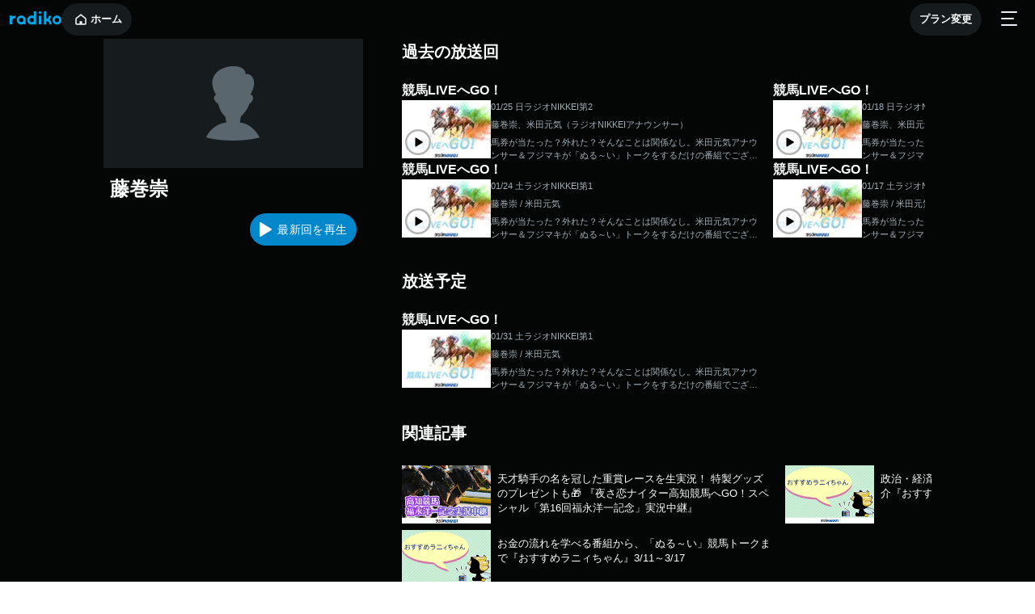

--- FILE ---
content_type: text/html; charset=utf-8
request_url: https://radiko.jp/persons/32242
body_size: 17783
content:
<!DOCTYPE html><html lang="ja" prefix="og: http://ogp.me/ns#"><head><meta charSet="utf-8" data-next-head=""/><meta name="viewport" content="width=device-width, initial-scale=1, maximum-scale=1" data-next-head=""/><link rel="icon" href="/annex-assets/favicon.ico" data-next-head=""/><meta name="twitter:card" content="summary_large_image" data-next-head=""/><meta name="twitter:site" content="@radiko_jp" data-next-head=""/><meta property="og:type" content="website" data-next-head=""/><meta property="og:url" content="https://radiko.jp/persons/32242" data-next-head=""/><meta name="twitter:url" content="https://radiko.jp/persons/32242" data-next-head=""/><meta name="twitter:title" content="藤巻崇のラジオ番組 | radiko(ラジコ) | ラジオやポッドキャストがスマホ・PCで聴ける" data-next-head=""/><meta name="twitter:description" content="藤巻崇が出演するラジオ番組一覧です。radiko(ラジコ)では、ラジオやポッドキャストがスマホアプリやパソコンで無料聴取可能！全国のラジオが聴けるラジコプレミアムもおすすめです。" data-next-head=""/><meta name="twitter:image" content="https://radiko.jp/annex-assets/ogpImage.png" data-next-head=""/><title data-next-head="">藤巻崇のラジオ番組 | radiko(ラジコ) | ラジオやポッドキャストがスマホ・PCで聴ける</title><meta name="robots" content="index,follow" data-next-head=""/><meta name="description" content="藤巻崇が出演するラジオ番組一覧です。radiko(ラジコ)では、ラジオやポッドキャストがスマホアプリやパソコンで無料聴取可能！全国のラジオが聴けるラジコプレミアムもおすすめです。" data-next-head=""/><meta property="og:title" content="藤巻崇のラジオ番組 | radiko(ラジコ) | ラジオやポッドキャストがスマホ・PCで聴ける" data-next-head=""/><meta property="og:description" content="藤巻崇が出演するラジオ番組一覧です。radiko(ラジコ)では、ラジオやポッドキャストがスマホアプリやパソコンで無料聴取可能！全国のラジオが聴けるラジコプレミアムもおすすめです。" data-next-head=""/><meta property="og:url" content="https://radiko.jp/persons/32242" data-next-head=""/><meta property="og:image" content="https://radiko.jp/annex-assets/ogpImage.png" data-next-head=""/><meta property="og:site_name" content="藤巻崇のラジオ番組 | radiko(ラジコ) | ラジオやポッドキャストがスマホ・PCで聴ける" data-next-head=""/><link rel="canonical" href="https://radiko.jp/persons/32242" data-next-head=""/><meta http-equiv="x-dns-prefetch-control" content="on"/><link rel="preconnect dns-prefetch" href="https://www.google-analytics.com"/><link rel="preconnect dns-prefetch" href="https://fonts.gstatic.com" crossorigin="anonymous"/><link rel="preconnect dns-prefetch" href="https://cdn.jsdelivr.net"/><link rel="preconnect dns-prefetch" href="https://unpkg.com"/><link rel="preconnect dns-prefetch" href="https://www.googletagmanager.com"/><link rel="apple-touch-icon" sizes="180x180" href="/annex-assets/apple-touch-icon.png"/><link rel="icon" type="image/png" sizes="32x32" href="/annex-assets/favicon-32x32.png"/><link rel="icon" type="image/png" sizes="16x16" href="/annex-assets/favicon-16x16.png"/><link rel="manifest" href="/annex-assets/site.webmanifest"/><meta name="msapplication-TileColor" content="#da532c"/><meta name="theme-color" content="#ffffff"/><script>(function(w,d,s,l,i){w[l]=w[l]||[];w[l].push({'gtm.start':
        new Date().getTime(),event:'gtm.js'});var f=d.getElementsByTagName(s)[0],
        j=d.createElement(s),dl=l!='dataLayer'?'&l='+l:'';j.async=true;j.src=
        'https://www.googletagmanager.com/gtm.js?id='+i+dl;f.parentNode.insertBefore(j,f);
        })(window,document,'script','dataLayer','GTM-5ZJ94GW');</script><script>document.addEventListener('contextmenu', e => e.target.nodeName==="IMG"&&e.preventDefault())</script><link rel="preload" href="/mobile/_next/static/css/1b49433d70e827ec.css" as="style"/><link rel="stylesheet" href="/mobile/_next/static/css/1b49433d70e827ec.css" data-n-g=""/><noscript data-n-css=""></noscript><script defer="" nomodule="" src="/mobile/_next/static/chunks/polyfills-42372ed130431b0a.js"></script><script src="/mobile/_next/static/chunks/webpack-e55263708b4f7b12.js" defer=""></script><script src="/mobile/_next/static/chunks/framework-25c665a10b30c396.js" defer=""></script><script src="/mobile/_next/static/chunks/main-935724ebe6d71b21.js" defer=""></script><script src="/mobile/_next/static/chunks/pages/_app-a79ce0916bcfd011.js" defer=""></script><script src="/mobile/_next/static/chunks/3719f977-25fae7561211c6ff.js" defer=""></script><script src="/mobile/_next/static/chunks/119-e291086a9675dcd1.js" defer=""></script><script src="/mobile/_next/static/chunks/378-776b92922fa1f06b.js" defer=""></script><script src="/mobile/_next/static/chunks/553-05f50b3e5a30836c.js" defer=""></script><script src="/mobile/_next/static/chunks/pages/persons/%5BpersonId%5D-2194fb85165e536e.js" defer=""></script><script src="/mobile/_next/static/812moPcCnn9BLsU5V4blw/_buildManifest.js" defer=""></script><script src="/mobile/_next/static/812moPcCnn9BLsU5V4blw/_ssgManifest.js" defer=""></script><style data-emotion="css "></style></head><body><noscript><iframe src="https://www.googletagmanager.com/ns.html?id=GTM-5ZJ94GW"
            height="0" width="0" style="display:none;visibility:hidden"></iframe></noscript><div id="__next"><audio></audio><style data-emotion="css tt1064">.css-tt1064{background:#040505;}</style><div class="css-tt1064"><style data-emotion="css 1eufo3y">.css-1eufo3y{width:100%;position:-webkit-sticky;position:sticky;z-index:999;top:0;left:0;right:0;background:#040505;}</style><header class="css-1eufo3y"><style data-emotion="css 8mlbtr">.css-8mlbtr{display:-webkit-box;display:-webkit-flex;display:-ms-flexbox;display:flex;-webkit-align-items:center;-webkit-box-align:center;-ms-flex-align:center;align-items:center;-webkit-box-pack:justify;-webkit-justify-content:space-between;justify-content:space-between;height:48px;padding:0 8px 0 12px;}</style><div class="css-8mlbtr"><style data-emotion="css g48tuw">.css-g48tuw{display:-webkit-box;display:-webkit-flex;display:-ms-flexbox;display:flex;-webkit-align-items:center;-webkit-box-align:center;-ms-flex-align:center;align-items:center;-webkit-box-pack:justify;-webkit-justify-content:space-between;justify-content:space-between;gap:8px;}</style><div class="css-g48tuw"><a href="/mobile"><style data-emotion="css 1odm8h5">.css-1odm8h5 path{fill:#00A7E9;}</style><svg xmlns="http://www.w3.org/2000/svg" width="64" height="20" fill="none" viewBox="0 0 64 20" class="css-1odm8h5"><path fill="#FFF" d="M36.058 7.377h2.938v10.735h-2.938zm22.384 8.057a2.63 2.63 0 1 1 .002-5.259 2.63 2.63 0 0 1-.002 5.258Zm-.037-8.263a5.595 5.595 0 1 0 0 11.19 5.595 5.595 0 0 0 0-11.19M2.925 8.84V7.373H0v10.735h2.925v-3.953C3.152 11.916 5 10.171 7.3 10.171l.002-2.813A7.18 7.18 0 0 0 2.925 8.84m36.184-5.237a1.603 1.603 0 1 1-3.206 0 1.603 1.603 0 0 1 3.206 0M14.316 15.39a2.587 2.587 0 1 1 0-5.173 2.587 2.587 0 0 1 0 5.173m5.557-2.623a5.595 5.595 0 1 0-2.947 4.93v.421h2.945v-5.241zm7.338 2.678a2.63 2.63 0 1 1 2.628-2.646v.034a2.63 2.63 0 0 1-2.628 2.612m5.56-13.367H29.84v5.78a5.595 5.595 0 1 0-.012 9.846v.424h2.945V2.078Zm16.453 10.444a6.18 6.18 0 0 0 1.798-4.365c0-.175-.023-.569-.06-.77l-2.859-.004c.037.258.058.448.058.732a3.29 3.29 0 0 1-3.051 3.282l-.008-9.319h-2.93l-.002 16.05h2.945l-.003-3.77h.632a3.293 3.293 0 0 1 3.28 3.293c0 .162-.016.32-.038.476h2.876a6.19 6.19 0 0 0-2.639-5.605Z"></path></svg></a><style data-emotion="css yzjo1i">.css-yzjo1i{border-radius:20px;}</style><div class="react-ripples css-yzjo1i" style="position:relative;display:inline-flex;overflow:hidden"><style data-emotion="css 12dhcvl">.css-12dhcvl{display:-webkit-inline-box;display:-webkit-inline-flex;display:-ms-inline-flexbox;display:inline-flex;-webkit-align-items:center;-webkit-box-align:center;-ms-flex-align:center;align-items:center;-webkit-box-pack:center;-ms-flex-pack:center;-webkit-justify-content:center;justify-content:center;background-color:#161B1D;border:none;-webkit-appearance:none;-moz-appearance:none;-ms-appearance:none;appearance:none;color:#FCFDFD;padding:0 12px;height:40px;font-size:13px;border-radius:20px;font-weight:700;white-space:nowrap;gap:2px;-webkit-transition:background-color 0.25s ease-in-out;transition:background-color 0.25s ease-in-out;pointer-events:inherit;}.css-12dhcvl:hover{background-color:#364044;}.css-12dhcvl:active{background-color:#040505;}</style><button color="darkGray" class="css-12dhcvl"><style data-emotion="css 1sg2lsz">.css-1sg2lsz{display:-webkit-box;display:-webkit-flex;display:-ms-flexbox;display:flex;-webkit-align-items:center;-webkit-box-align:center;-ms-flex-align:center;align-items:center;}</style><a class="css-1sg2lsz" href="/mobile"><svg xmlns="http://www.w3.org/2000/svg" width="24" height="24" fill="none" viewBox="0 0 24 24"><path fill="#fff" d="m12 7.17-5.25 4.2v5.88h3.75v-3h3v3h3.75v-5.518a.75.75 0 0 0-.281-.586zm0-1.92 5.905 4.725a2.25 2.25 0 0 1 .845 1.756v5.519a1.5 1.5 0 0 1-1.5 1.5H6.75a1.5 1.5 0 0 1-1.5-1.5v-5.88a1.5 1.5 0 0 1 .563-1.17z"></path></svg>ホーム</a></button><s style="position:absolute;border-radius:50%;opacity:0;width:35px;height:35px;transform:translate(-50%, -50%);pointer-events:none"></s></div></div><style data-emotion="css cgt73y">.css-cgt73y{display:-webkit-box;display:-webkit-flex;display:-ms-flexbox;display:flex;margin-left:auto;margin-right:10px;}</style><div class="css-cgt73y"><div class="react-ripples css-yzjo1i" style="position:relative;display:inline-flex;overflow:hidden"><button color="darkGray" class="css-12dhcvl"><a class="css-1sg2lsz" href="https://radiko.jp/member/login-check-page">プラン変更</a></button><s style="position:absolute;border-radius:50%;opacity:0;width:35px;height:35px;transform:translate(-50%, -50%);pointer-events:none"></s></div></div><style data-emotion="css 1lo3nqs">.css-1lo3nqs{position:relative;background:transparent;border:none;padding:8px;cursor:pointer;z-index:1000;}</style><button role="button" aria-label="メニュー" tabindex="0" class="css-1lo3nqs"><svg xmlns="http://www.w3.org/2000/svg" width="32" height="32" fill="none" viewBox="0 0 32 32" class="css-1oteowz"><path fill="#EBF0F2" fill-rule="evenodd" d="M6 8a1 1 0 0 1 1-1h18a1 1 0 1 1 0 2H7a1 1 0 0 1-1-1m0 8a1 1 0 0 1 1-1h14a1 1 0 1 1 0 2H7a1 1 0 0 1-1-1m1 7a1 1 0 1 0 0 2h18a1 1 0 1 0 0-2z" clip-rule="evenodd"></path></svg></button></div></header><style data-emotion="css 1tond35">.css-1tond35{background-color:#040505;width:100vw;overflow:visible;}</style><div class="css-1tond35"><style data-emotion="css 1fh6i2v">@media screen and (min-width: 1025px){.css-1fh6i2v{background-color:#040505;max-width:1025px;margin:0 auto;display:grid;grid-template-columns:1fr 2fr;grid-auto-flow:dense;}}</style><div class="css-1fh6i2v"><style data-emotion="css xvcmid">@media screen and (min-width: 1025px){.css-xvcmid{grid-column:1;margin-right:20px;}}</style><div class="css-xvcmid"><style data-emotion="css 1545nxc">.css-1545nxc{width:100%;height:160px;background:#161B1D;}</style><div class="css-1545nxc"><style data-emotion="css 15bllkn">.css-15bllkn{object-fit:contain;width:100%;height:100%;padding:34px 0;}</style><img src="/annex-assets/actor-no-image.png" class="css-15bllkn"/></div><style data-emotion="css 1ki3v9e">.css-1ki3v9e{margin-bottom:40px;}@media screen and (min-width: 1025px){.css-1ki3v9e{margin-bottom:0;}}</style><div class="css-1ki3v9e"><style data-emotion="css uzaskc">.css-uzaskc{padding:8px;color:#FCFDFD;}</style><div class="css-uzaskc"><style data-emotion="css e3fvh5">.css-e3fvh5{display:-webkit-box;display:-webkit-flex;display:-ms-flexbox;display:flex;-webkit-flex-direction:column;-ms-flex-direction:column;flex-direction:column;margin-bottom:4px;}</style><div class="css-e3fvh5"><style data-emotion="css 11drmme">.css-11drmme{font-family:SF Pro Text,sans-serif;font-weight:700;font-size:24px;line-height:1.5;}</style><span class="css-11drmme">藤巻崇</span><style data-emotion="css ckuktl">.css-ckuktl{font-family:SF Pro Text,sans-serif;font-weight:400;font-size:13px;line-height:1.5;}</style><span class="css-ckuktl"></span></div></div></div><style data-emotion="css s5te0k">.css-s5te0k{margin-bottom:24px;display:none;}@media screen and (min-width: 1025px){.css-s5te0k{display:block;}}</style><div class="css-s5te0k"><style data-emotion="css 1feu7qs">.css-1feu7qs{color:#FFFFFF;font-weight:500;font-size:0.875rem;line-height:1.75;letter-spacing:0.02857em;text-transform:uppercase;display:-webkit-box;display:-webkit-flex;display:-ms-flexbox;display:flex;-webkit-align-items:center;-webkit-box-align:center;-ms-flex-align:center;align-items:center;background-color:#0287CA;border-radius:20px;z-index:100;height:40px;border:none;width:132px;padding:6px 8px 6px 1px;cursor:pointer;position:static;margin:0 8px 0 auto;}</style><button class="css-1feu7qs"><style data-emotion="css z8l277">.css-z8l277 path{fill:#FCFDFD;}</style><svg xmlns="http://www.w3.org/2000/svg" width="33" height="32" fill="none" viewBox="0 0 33 32" class="css-z8l277"><path fill="#FCFDFD" d="M25.559 16.807c.588-.359.588-1.255 0-1.614L12.323 7.126c-.588-.358-1.323.09-1.323.807v16.134c0 .717.735 1.165 1.323.807z"></path></svg>最新回を再生</button></div></div><style data-emotion="css 18gig95">@media screen and (min-width: 1025px){.css-18gig95{grid-column:2;margin-left:20px;overflow:hidden;}}</style><div class="css-18gig95"><style data-emotion="css 1nfyz75">.css-1nfyz75{display:block;}@media screen and (min-width: 1025px){.css-1nfyz75{display:none;}}</style><div class="css-1nfyz75"><button class="css-1feu7qs"><svg xmlns="http://www.w3.org/2000/svg" width="33" height="32" fill="none" viewBox="0 0 33 32" class="css-z8l277"><path fill="#FCFDFD" d="M25.559 16.807c.588-.359.588-1.255 0-1.614L12.323 7.126c-.588-.358-1.323.09-1.323.807v16.134c0 .717.735 1.165 1.323.807z"></path></svg>最新回を再生</button></div><style data-emotion="css jlfsaf">.css-jlfsaf{padding:0 8px 34px 8px;}</style><section class="css-jlfsaf"><style data-emotion="css 1aq2bl">.css-1aq2bl{display:-webkit-box;display:-webkit-flex;display:-ms-flexbox;display:flex;-webkit-align-items:center;-webkit-box-align:center;-ms-flex-align:center;align-items:center;-webkit-box-pack:justify;-webkit-justify-content:space-between;justify-content:space-between;margin:0 0 22px;}</style><div class="css-1aq2bl"><style data-emotion="css 14x2zlm">.css-14x2zlm{font-family:SF Pro Text,sans-serif;font-weight:700;font-size:20px;line-height:32px;color:#FCFDFD;display:-webkit-box;display:-webkit-flex;display:-ms-flexbox;display:flex;-webkit-align-items:center;-webkit-box-align:center;-ms-flex-align:center;align-items:center;margin:0;}</style><h2 class="css-14x2zlm">過去の放送回</h2></div></section><section class="css-jlfsaf"><div class="css-1aq2bl"><h2 class="css-14x2zlm">放送予定</h2></div></section><style data-emotion="css koh82x">.css-koh82x{display:-webkit-box;display:-webkit-flex;display:-ms-flexbox;display:flex;-webkit-flex-direction:column;-ms-flex-direction:column;flex-direction:column;margin:0 0 32px 8px;}</style><div class="css-koh82x"><style data-emotion="css fteihu">.css-fteihu{color:#FCFDFD;font-weight:700;font-family:'SF Pro Text',sans-serif;font-size:20px;line-height:1.8;margin:0 0 22px;}</style><h2 class="css-fteihu">関連記事</h2><style data-emotion="css 1xm32e0">.css-1xm32e0{position:relative;width:100%;}</style><div class="css-1xm32e0"></div></div></div></div></div><style data-emotion="css 1ghlo2">.css-1ghlo2{background-color:#040505;}</style><footer class="css-1ghlo2"><style data-emotion="css 1hgkzzd">.css-1hgkzzd{border-top:1px solid #5A666E;}@media screen and (min-width: 1025px){.css-1hgkzzd{display:-webkit-box;display:-webkit-flex;display:-ms-flexbox;display:flex;gap:32px;}}</style><div class="css-1hgkzzd"><style data-emotion="css 1jjr9mn">@media screen and (min-width: 1025px){.css-1jjr9mn{min-width:293px;}}</style><div class="css-1jjr9mn"><style data-emotion="css 1aa24wc">.css-1aa24wc{padding:16px;display:-webkit-box;display:-webkit-flex;display:-ms-flexbox;display:flex;-webkit-box-pack:justify;-webkit-justify-content:space-between;justify-content:space-between;-webkit-align-items:center;-webkit-box-align:center;-ms-flex-align:center;align-items:center;}</style><div class="css-1aa24wc"><a href="/mobile"><span aria-label="ラジコ"><style data-emotion="css 14s82c2">.css-14s82c2 path{fill:#FFFFFF;}</style><svg xmlns="http://www.w3.org/2000/svg" width="77" height="24" fill="none" viewBox="0 0 77 24" class="css-14s82c2"><path fill="#FFF" d="M43.382 8.853h3.536v12.881h-3.536zm26.931 9.667a3.16 3.16 0 0 1-3.162-3.156 3.16 3.16 0 0 1 3.162-3.155 3.16 3.16 0 0 1 3.163 3.155 3.16 3.16 0 0 1-3.163 3.156m-.044-9.915c-3.72 0-6.732 3.007-6.732 6.715s3.013 6.714 6.732 6.714c3.717 0 6.731-3.006 6.731-6.714s-3.014-6.715-6.731-6.715m-66.75 2.003v-1.76H0v12.881h3.519v-4.743c.273-2.687 2.497-4.781 5.265-4.781l.003-3.375a8.65 8.65 0 0 0-5.268 1.778m43.534-6.285a1.926 1.926 0 0 1-1.93 1.924 1.925 1.925 0 1 1 0-3.847c1.066 0 1.93.86 1.93 1.923M17.224 18.468a3.11 3.11 0 0 1-3.112-3.104 3.11 3.11 0 0 1 3.112-3.103 3.11 3.11 0 0 1 3.11 3.103 3.107 3.107 0 0 1-3.11 3.104m6.686-3.148c0-3.708-3.013-6.715-6.731-6.715s-6.732 3.007-6.732 6.715 3.014 6.714 6.732 6.714a6.7 6.7 0 0 0 3.186-.798v.506l3.542-.001v-6.289zm8.828 3.214a3.16 3.16 0 0 1-3.163-3.156 3.16 3.16 0 0 1 3.163-3.155 3.16 3.16 0 0 1 3.162 3.135v.041a3.16 3.16 0 0 1-3.162 3.135m6.69-16.04H35.9v6.935a6.7 6.7 0 0 0-3.207-.81c-3.717 0-6.73 3.007-6.73 6.715s3.013 6.714 6.73 6.714a6.7 6.7 0 0 0 3.193-.804v.51h3.542V2.493Zm19.794 12.532a7.4 7.4 0 0 0 2.164-5.238c0-.21-.028-.682-.073-.924l-3.439-.004c.045.31.07.537.07.878a3.953 3.953 0 0 1-3.671 3.938l-.009-11.182h-3.526l-.002 19.258 3.543.001-.003-4.524h.76a3.957 3.957 0 0 1 3.946 3.952c0 .195-.02.385-.046.57h3.46a7.42 7.42 0 0 0-3.175-6.726Z"></path></svg></span><style data-emotion="css 1edcxui">.css-1edcxui{display:block;margin-top:6px;font-family:SF Pro Text,sans-serif;font-weight:400;font-size:11px;line-height:1.5;color:#FCFDFD;}</style><span class="css-1edcxui">radiko.jp</span></a><style data-emotion="css 1l1hkjp">.css-1l1hkjp{margin:12px 0;}@media screen and (min-width: 1025px){.css-1l1hkjp{display:-webkit-box;display:-webkit-flex;display:-ms-flexbox;display:flex;-webkit-box-pack:justify;-webkit-justify-content:space-between;justify-content:space-between;}}</style><div class="css-1l1hkjp"></div></div><style data-emotion="css 1pek34l">.css-1pek34l{padding:0 16px 16px;-webkit-box-pack:center;-ms-flex-pack:center;-webkit-justify-content:center;justify-content:center;}@media screen and (min-width: 1025px){.css-1pek34l{display:-webkit-box;display:-webkit-flex;display:-ms-flexbox;display:flex;-webkit-box-pack:center;-ms-flex-pack:center;-webkit-justify-content:center;justify-content:center;}}</style><div class="css-1pek34l"><style data-emotion="css htucc1">.css-htucc1{display:-webkit-box;display:-webkit-flex;display:-ms-flexbox;display:flex;-webkit-flex-direction:row;-ms-flex-direction:row;flex-direction:row;-webkit-align-items:center;-webkit-box-align:center;-ms-flex-align:center;align-items:center;gap:16px;-webkit-box-pack:center;-ms-flex-pack:center;-webkit-justify-content:center;justify-content:center;}</style><div class="css-htucc1"><a href="https://twitter.com/radiko_jp" target="_blank" aria-label="ラジコのX" rel="noopener noreferrer"><img src="/annex-assets/icons/x.svg" alt="x" width="40px" height="40px"/></a><a href="https://lin.ee/XyilKcr" target="_blank" aria-label="ラジコのLINE" rel="noopener noreferrer"><img src="/annex-assets/icons/line.png" alt="LINE" width="40px" height="40px"/></a><style data-emotion="css j4b3fe">.css-j4b3fe{position:relative;top:-2px;display:-webkit-box;display:-webkit-flex;display:-ms-flexbox;display:flex;-webkit-align-items:center;-webkit-box-align:center;-ms-flex-align:center;align-items:center;-webkit-box-pack:center;-ms-flex-pack:center;-webkit-justify-content:center;justify-content:center;width:40px;height:40px;background-color:#fff;border-radius:50%;}.css-j4b3fe img{width:20px;height:20px;}</style><a href="https://www.instagram.com/radiko_jp/" target="_blank" aria-label="ラジコのインスタグラム" rel="noopener noreferrer" class="css-j4b3fe"><img src="/annex-assets/icons/instagram.png" alt="instagram"/></a><a href="https://www.facebook.com/radiko.jp" target="_blank" aria-label="ラジコのフェイスブック" rel="noopener noreferrer"><img src="/annex-assets/icons/facebook.svg" alt="facebook" width="40px" height="40px"/></a><a href="https://www.youtube.com/channel/UCh6b7c2HRvvx2boXjy6GXHQ" target="_blank" aria-label="ラジコのユーチューブ" rel="noopener noreferrer"><img src="/annex-assets/icons/youtube.svg" alt="youtube" width="40px" height="40px"/></a></div></div><style data-emotion="css 152opwo">.css-152opwo{padding:16px;}</style><style data-emotion="css ur8ya9">.css-ur8ya9{display:-webkit-box;display:-webkit-flex;display:-ms-flexbox;display:flex;-webkit-background-size:cover;background-size:cover;-webkit-flex-direction:column;-ms-flex-direction:column;flex-direction:column;padding:16px 43px 16px 16px;gap:8px;background-image:url(/annex-assets/BannerBackgroundLarge.png);-webkit-background-size:cover;background-size:cover;-webkit-background-position:center;background-position:center;padding:16px;}</style><div class="css-ur8ya9"><style data-emotion="css zu6uo6">.css-zu6uo6{display:-webkit-inline-box;display:-webkit-inline-flex;display:-ms-inline-flexbox;display:inline-flex;color:#FCFDFD;font-weight:400;font-family:'SF Pro Text',sans-serif;font-size:13px;}</style><span role="term" aria-label="ラジコプレミアムに登録すると日本全国のラジオが聴き放題！" tabindex="0" class="css-zu6uo6">ラジコプレミアムに登録すると日本全国のラジオが聴き放題！</span><style data-emotion="css 10yb4dc">.css-10yb4dc{display:-webkit-inline-box;display:-webkit-inline-flex;display:-ms-inline-flexbox;display:inline-flex;width:120px;height:40px;padding:10px 12px;border-radius:20px;background-color:#0287CA;color:#FCFDFD;font-weight:700;font-family:'SF Pro Text',sans-serif;font-size:13px;}.css-10yb4dc:hover{background-color:#1595E0;}.css-10yb4dc:active{background-color:#0270A7;}.css-10yb4dc:disabled{color:#364044;background-color:#161B1D;}</style><a tabindex="0" role="link" aria-label="詳しくはこちら" class="css-10yb4dc" href="/premium">詳しくはこちら</a></div></div><div><style data-emotion="css 1ywgnkh">.css-1ywgnkh{margin:16px 0;padding:0 8px;}</style><div class="css-1ywgnkh"><style data-emotion="css ec38xs">@media screen and (min-width: 1025px){.css-ec38xs{display:-webkit-box;display:-webkit-flex;display:-ms-flexbox;display:flex;-webkit-box-pack:justify;-webkit-justify-content:space-between;justify-content:space-between;}.css-ec38xs li{min-width:102px;}}</style><style data-emotion="css 1w1a28q">.css-1w1a28q{margin-block-start:0;-webkit-padding-start:0;padding-inline-start:0;margin-block-end:0;}@media screen and (min-width: 1025px){.css-1w1a28q{display:-webkit-box;display:-webkit-flex;display:-ms-flexbox;display:flex;-webkit-box-pack:justify;-webkit-justify-content:space-between;justify-content:space-between;}.css-1w1a28q li{min-width:102px;}}</style><ul class="css-1w1a28q"></ul></div><style data-emotion="css 128qymk">@media screen and (min-width: 1025px){.css-128qymk{display:-webkit-box;display:-webkit-flex;display:-ms-flexbox;display:flex;gap:20px;}}</style><div class="css-128qymk"><style data-emotion="css 1385c4q">.css-1385c4q{display:-webkit-box;display:-webkit-flex;display:-ms-flexbox;display:flex;-webkit-flex-direction:column;-ms-flex-direction:column;flex-direction:column;padding:14px 16px;gap:12px;border-top:0.5px solid #5A666E;}@media screen and (min-width: 1025px){.css-1385c4q{width:100%;}.css-1385c4q:first-of-type{width:220px;}}</style><div class="css-1385c4q"><style data-emotion="css v59kxy">.css-v59kxy{display:block;font-family:SF Pro Text,sans-serif;font-weight:400;font-size:13px;line-height:1.5;color:#EBF0F2;}</style><a href="https://radiko.jp/#!/listening" class="css-v59kxy">聴取について</a><a href="https://radiko.jp/#!/distribution_area" class="css-v59kxy">配信エリア</a><a href="https://radiko.jp/rg/policy/dark-mode" class="css-v59kxy">利用規約</a><a href="https://radiko.jp/#!/privacypolicy" class="css-v59kxy">プライバシーポリシー</a><a href="https://radiko.jp/#!/license" class="css-v59kxy">ライセンス情報</a><a href="https://news.radiko.jp" class="css-v59kxy">radiko news</a></div><div class="css-1385c4q"><a href="https://radiko.jp/#!/about" class="css-v59kxy">株式会社radikoについて</a><a href="https://radiko.jp/#!/news_release" class="css-v59kxy">ニュースリリース</a><a href="https://career.radiko.jp" class="css-v59kxy">採用情報</a><a href="https://radiko.jp/#!/transactions " class="css-v59kxy">特定商取引に関する法律に基づく表示</a><a href="http://www.mp-lab.co.jp/index.html" class="css-v59kxy">株式会社メディアプラットフォームラボについて</a></div></div><style data-emotion="css 1s4385e">.css-1s4385e{display:-webkit-box;display:-webkit-flex;display:-ms-flexbox;display:flex;-webkit-flex-direction:column;-ms-flex-direction:column;flex-direction:column;padding:14px 16px;gap:22px;border-top:0.5px solid #5A666E;}@media screen and (min-width: 1025px){.css-1s4385e{border-top:none;margin:16px 0 32px 0;-webkit-flex-direction:row;-ms-flex-direction:row;flex-direction:row;-webkit-box-flex-wrap:wrap;-webkit-flex-wrap:wrap;-ms-flex-wrap:wrap;flex-wrap:wrap;}}</style><div class="css-1s4385e"><style data-emotion="css 14d396l">.css-14d396l{display:-webkit-box;display:-webkit-flex;display:-ms-flexbox;display:flex;-webkit-flex-direction:column;-ms-flex-direction:column;flex-direction:column;gap:8px;}@media screen and (min-width: 1025px){.css-14d396l{width:312px;}}</style><div class="css-14d396l"><style data-emotion="css 57bfo1">.css-57bfo1{margin:0;font-family:SF Pro Text,sans-serif;font-weight:400;font-size:13px;line-height:1.5;color:#FCFDFD;}</style><span class="css-57bfo1">北海道・東北のラジオ局</span><style data-emotion="css kxxj3w">.css-kxxj3w{display:-webkit-box;display:-webkit-flex;display:-ms-flexbox;display:flex;-webkit-flex-direction:row;-ms-flex-direction:row;flex-direction:row;gap:8px;-webkit-box-flex-wrap:wrap;-webkit-flex-wrap:wrap;-ms-flex-wrap:wrap;flex-wrap:wrap;}</style><div class="css-kxxj3w"><style data-emotion="css 3m0915">.css-3m0915{font-family:SF Pro Text,sans-serif;font-weight:400;font-size:9px;line-height:1.3;color:#FCFDFD;cursor:pointer;}</style><span class="css-3m0915">ＨＢＣラジオ</span><span class="css-3m0915">ＳＴＶラジオ</span><span class="css-3m0915">AIR-G&#x27;（FM北海道）</span><span class="css-3m0915">FM NORTH WAVE</span><span class="css-3m0915">ＲＡＢ青森放送</span><span class="css-3m0915">エフエム青森</span><span class="css-3m0915">IBCラジオ</span><span class="css-3m0915">エフエム岩手</span><span class="css-3m0915">TBCラジオ</span><span class="css-3m0915">Date fm（エフエム仙台）</span><span class="css-3m0915">ABSラジオ</span><span class="css-3m0915">エフエム秋田</span><span class="css-3m0915">YBC山形放送</span><span class="css-3m0915">Rhythm Station　エフエム山形</span><span class="css-3m0915">RFCラジオ福島</span><span class="css-3m0915">ふくしまFM</span><span class="css-3m0915">NHKラジオ第1（札幌）</span><span class="css-3m0915">NHKラジオ第1（仙台）</span></div></div><div class="css-14d396l"><span class="css-57bfo1">関東のラジオ局</span><div class="css-kxxj3w"><span class="css-3m0915">TBSラジオ</span><span class="css-3m0915">文化放送</span><span class="css-3m0915">ニッポン放送</span><span class="css-3m0915">interfm</span><span class="css-3m0915">TOKYO FM</span><span class="css-3m0915">J-WAVE</span><span class="css-3m0915">ラジオ日本</span><span class="css-3m0915">BAYFM78</span><span class="css-3m0915">NACK5</span><span class="css-3m0915">ＦＭヨコハマ</span><span class="css-3m0915">LuckyFM 茨城放送</span><span class="css-3m0915">CRT栃木放送</span><span class="css-3m0915">RadioBerry</span><span class="css-3m0915">FM GUNMA</span><span class="css-3m0915">NHKラジオ第1（東京）</span></div></div><div class="css-14d396l"><span class="css-57bfo1">北陸・甲信越のラジオ局</span><div class="css-kxxj3w"><span class="css-3m0915">ＢＳＮラジオ</span><span class="css-3m0915">FM NIIGATA</span><span class="css-3m0915">ＫＮＢラジオ</span><span class="css-3m0915">ＦＭとやま</span><span class="css-3m0915">MROラジオ</span><span class="css-3m0915">エフエム石川</span><span class="css-3m0915">FBCラジオ</span><span class="css-3m0915">FM福井</span><span class="css-3m0915">YBSラジオ</span><span class="css-3m0915">FM FUJI</span><span class="css-3m0915">SBCラジオ</span><span class="css-3m0915">ＦＭ長野</span><span class="css-3m0915">NHKラジオ第1（東京）</span><span class="css-3m0915">NHKラジオ第1（名古屋）</span></div></div><div class="css-14d396l"><span class="css-57bfo1">中部のラジオ局</span><div class="css-kxxj3w"><span class="css-3m0915">CBCラジオ</span><span class="css-3m0915">東海ラジオ</span><span class="css-3m0915">ぎふチャン</span><span class="css-3m0915">ZIP-FM</span><span class="css-3m0915">FM AICHI</span><span class="css-3m0915">ＦＭ ＧＩＦＵ</span><span class="css-3m0915">SBSラジオ</span><span class="css-3m0915">K-MIX SHIZUOKA</span><span class="css-3m0915">レディオキューブ ＦＭ三重</span><span class="css-3m0915">NHKラジオ第1（名古屋）</span></div></div><div class="css-14d396l"><span class="css-57bfo1">近畿のラジオ局</span><div class="css-kxxj3w"><span class="css-3m0915">ABCラジオ</span><span class="css-3m0915">MBSラジオ</span><span class="css-3m0915">OBCラジオ大阪</span><span class="css-3m0915">FM COCOLO</span><span class="css-3m0915">FM802</span><span class="css-3m0915">FM大阪</span><span class="css-3m0915">ラジオ関西</span><span class="css-3m0915">Kiss FM KOBE</span><span class="css-3m0915">e-radio FM滋賀</span><span class="css-3m0915">KBS京都ラジオ</span><span class="css-3m0915">α-STATION FM KYOTO</span><span class="css-3m0915">wbs和歌山放送</span><span class="css-3m0915">NHKラジオ第1（大阪）</span></div></div><div class="css-14d396l"><span class="css-57bfo1">中国・四国のラジオ局</span><div class="css-kxxj3w"><span class="css-3m0915">BSSラジオ</span><span class="css-3m0915">エフエム山陰</span><span class="css-3m0915">ＲＳＫラジオ</span><span class="css-3m0915">ＦＭ岡山</span><span class="css-3m0915">RCCラジオ</span><span class="css-3m0915">広島FM</span><span class="css-3m0915">ＫＲＹ山口放送</span><span class="css-3m0915">エフエム山口</span><span class="css-3m0915">ＪＲＴ四国放送</span><span class="css-3m0915">FM徳島</span><span class="css-3m0915">RNC西日本放送</span><span class="css-3m0915">FM香川</span><span class="css-3m0915">RNB南海放送</span><span class="css-3m0915">FM愛媛</span><span class="css-3m0915">RKC高知放送</span><span class="css-3m0915">エフエム高知</span><span class="css-3m0915">NHKラジオ第1（広島）</span><span class="css-3m0915">NHKラジオ第1（松山）</span></div></div><div class="css-14d396l"><span class="css-57bfo1">九州・沖縄のラジオ局</span><div class="css-kxxj3w"><span class="css-3m0915">RKBラジオ</span><span class="css-3m0915">KBCラジオ</span><span class="css-3m0915">LOVE FM</span><span class="css-3m0915">CROSS FM</span><span class="css-3m0915">FM FUKUOKA</span><span class="css-3m0915">エフエム佐賀</span><span class="css-3m0915">NBCラジオ</span><span class="css-3m0915">FM長崎</span><span class="css-3m0915">RKKラジオ</span><span class="css-3m0915">FMKエフエム熊本</span><span class="css-3m0915">OBSラジオ</span><span class="css-3m0915">エフエム大分</span><span class="css-3m0915">宮崎放送</span><span class="css-3m0915">エフエム宮崎</span><span class="css-3m0915">ＭＢＣラジオ</span><span class="css-3m0915">μＦＭ</span><span class="css-3m0915">RBCiラジオ</span><span class="css-3m0915">ラジオ沖縄</span><span class="css-3m0915">FM沖縄</span><span class="css-3m0915">NHKラジオ第1（福岡）</span></div></div><div class="css-14d396l"><span class="css-57bfo1">全国のラジオ局</span><div class="css-kxxj3w"><span class="css-3m0915">ラジオNIKKEI第1</span><span class="css-3m0915">ラジオNIKKEI第2</span><span class="css-3m0915">NHK-FM（東京）</span></div></div></div></div></div><style data-emotion="css 57y5s5">.css-57y5s5{display:-webkit-box;display:-webkit-flex;display:-ms-flexbox;display:flex;-webkit-flex-direction:column;-ms-flex-direction:column;flex-direction:column;-webkit-align-items:center;-webkit-box-align:center;-ms-flex-align:center;align-items:center;height:76px;border-top:0.5px solid #5A666E;padding:8px 16px;font-family:SF Pro Text,sans-serif;font-weight:400;font-size:9px;line-height:1.3;color:#A5B1B8;}</style><div class="css-57y5s5">Copyright © radiko co., Ltd. All rights reserved</div></footer></div><style data-emotion="css 1gg6z9r">.css-1gg6z9r{width:100%;position:fixed;bottom:0;background-color:#5A666E;color:#FCFDFD;padding:16px 12px;-webkit-transform:translate3d(0, 100%, 0);-moz-transform:translate3d(0, 100%, 0);-ms-transform:translate3d(0, 100%, 0);transform:translate3d(0, 100%, 0);-webkit-transition:all 0.3s ease-in-out;transition:all 0.3s ease-in-out;z-index:9999;}</style><div class="css-1gg6z9r"><style data-emotion="css pd3nel">.css-pd3nel{margin:0;font-size:16px;font-family:SF Pro Text,sans-serif;font-size:13px;font-weight:400;line-height:20px;white-space:pre-wrap;}@media screen and (min-width: 1025px){.css-pd3nel{text-align:center;}}</style><p class="css-pd3nel"></p></div></div><script id="__NEXT_DATA__" type="application/json">{"props":{"pageProps":{"policyDate":"2025-10-01T00:00:00+09:00","id":"32242","data":{"pastPrograms":[{"id":"12820334","eventId":"12820334","mindsEventId":"https://minds-r.org/events/12820334","mindsSeasonId":"https://minds-r.org/radikoSeasons/10000214","episodeId":"","mindsEpisodeId":"","title":"競馬LIVEへGO！","broadcastDate":"20260125","startAt":{"seconds":1769299200,"nanos":0},"endAt":{"seconds":1769301000,"nanos":0},"summary":"馬券が当たった？外れた？そんなことは関係なし。米田元気アナウンサー＆フジマキが「ぬる～い」トークをするだけの番組でございます。あ、一応、日曜のメインレースの予想もやってます。","description":"","performer":"藤巻崇、米田元気（ラジオNIKKEIアナウンサー）","imageUrl":"https://program-static.cf.radiko.jp/ouj4der08f.png","url":"https://www.radionikkei.jp/keibalivego/","genre":{"program":{"id":"P019","name":"公営競技","kind":0,"userSelected":false},"personality":{"id":"","name":"","kind":0,"userSelected":false}},"tagsList":[],"actorIdsList":["32242","33787"],"keyStationId":"RN1","keyStationName":"ラジオNIKKEI第1","stationId":"RN2","stationName":"ラジオNIKKEI第2","rSeasonId":"10000214","rSeasonName":"競馬LIVEへGO!!","score":7209.400390625,"episodeIntroductionTitle":"","episodeIntroductionSummary":"","episodeIntroductionDescription":"","episodeIntroductionImageUrl":"","episodeIntroductionActorIdsList":[],"episodeIntroductionTagsList":[],"episodeIntroductionPerformer":"","episodeIntroductionStartAt":{"seconds":1769299200,"nanos":0},"isSearchEvent":true,"isSingleStation":true,"blackout":{"tsInNg":0,"tsplusInNg":0,"tsOutNg":0,"tsplusOutNg":0,"failedRecord":0}},{"id":"12815055","eventId":"12815055","mindsEventId":"https://minds-r.org/events/12815055","mindsSeasonId":"https://minds-r.org/radikoSeasons/10000214","episodeId":"3478768","mindsEpisodeId":"https://minds-r.org/episodes/3478768","title":"競馬LIVEへGO！","broadcastDate":"20260124","startAt":{"seconds":1769242200,"nanos":0},"endAt":{"seconds":1769244000,"nanos":0},"summary":"馬券が当たった？外れた？そんなことは関係なし。米田元気アナウンサー＆フジマキが「ぬる～い」トークをするだけの番組でございます。あ、一応、日曜のメインレースの予想もやってます。\u003cbr\u003e\n\u003cbr\u003e\n【出演】藤巻崇、米田元気（ラジオNIKKEIアナウンサー）","description":"","performer":"藤巻崇 / 米田元気","imageUrl":"https://program-static.cf.radiko.jp/stuwb8dzhe.png","url":"https://www.radionikkei.jp/keibalivego/","genre":{"program":{"id":"P019","name":"公営競技","kind":0,"userSelected":false},"personality":{"id":"","name":"","kind":0,"userSelected":false}},"tagsList":[],"actorIdsList":["32242","33787"],"keyStationId":"RN1","keyStationName":"ラジオNIKKEI第1","stationId":"RN1","stationName":"ラジオNIKKEI第1","rSeasonId":"10000214","rSeasonName":"競馬LIVEへGO!!","score":8210.400390625,"episodeIntroductionTitle":"","episodeIntroductionSummary":"","episodeIntroductionDescription":"","episodeIntroductionImageUrl":"","episodeIntroductionActorIdsList":[],"episodeIntroductionTagsList":[],"episodeIntroductionPerformer":"","episodeIntroductionStartAt":{"seconds":1769242200,"nanos":0},"isSearchEvent":true,"isSingleStation":true,"blackout":{"tsInNg":0,"tsplusInNg":0,"tsOutNg":0,"tsplusOutNg":0,"failedRecord":0}},{"id":"12788809","eventId":"12788809","mindsEventId":"https://minds-r.org/events/12788809","mindsSeasonId":"https://minds-r.org/radikoSeasons/10000214","episodeId":"","mindsEpisodeId":"","title":"競馬LIVEへGO！","broadcastDate":"20260118","startAt":{"seconds":1768694400,"nanos":0},"endAt":{"seconds":1768696200,"nanos":0},"summary":"馬券が当たった？外れた？そんなことは関係なし。米田元気アナウンサー＆フジマキが「ぬる～い」トークをするだけの番組でございます。あ、一応、日曜のメインレースの予想もやってます。","description":"","performer":"藤巻崇、米田元気（ラジオNIKKEIアナウンサー）","imageUrl":"https://program-static.cf.radiko.jp/ouj4der08f.png","url":"https://www.radionikkei.jp/keibalivego/","genre":{"program":{"id":"P019","name":"公営競技","kind":0,"userSelected":false},"personality":{"id":"","name":"","kind":0,"userSelected":false}},"tagsList":[],"actorIdsList":["32242","33787"],"keyStationId":"RN1","keyStationName":"ラジオNIKKEI第1","stationId":"RN2","stationName":"ラジオNIKKEI第2","rSeasonId":"10000214","rSeasonName":"競馬LIVEへGO!!","score":14209.400390625,"episodeIntroductionTitle":"","episodeIntroductionSummary":"","episodeIntroductionDescription":"","episodeIntroductionImageUrl":"","episodeIntroductionActorIdsList":[],"episodeIntroductionTagsList":[],"episodeIntroductionPerformer":"","episodeIntroductionStartAt":{"seconds":1768694400,"nanos":0},"isSearchEvent":true,"isSingleStation":true,"blackout":{"tsInNg":0,"tsplusInNg":0,"tsOutNg":0,"tsplusOutNg":0,"failedRecord":0}},{"id":"12783077","eventId":"12783077","mindsEventId":"https://minds-r.org/events/12783077","mindsSeasonId":"https://minds-r.org/radikoSeasons/10000214","episodeId":"3469062","mindsEpisodeId":"https://minds-r.org/episodes/3469062","title":"競馬LIVEへGO！","broadcastDate":"20260117","startAt":{"seconds":1768637400,"nanos":0},"endAt":{"seconds":1768639200,"nanos":0},"summary":"馬券が当たった？外れた？そんなことは関係なし。米田元気アナウンサー＆フジマキが「ぬる～い」トークをするだけの番組でございます。あ、一応、日曜のメインレースの予想もやってます。\u003cbr\u003e\n\u003cbr\u003e\n【出演】藤巻崇、米田元気（ラジオNIKKEIアナウンサー）","description":"","performer":"藤巻崇 / 米田元気","imageUrl":"https://program-static.cf.radiko.jp/stuwb8dzhe.png","url":"https://www.radionikkei.jp/keibalivego/","genre":{"program":{"id":"P019","name":"公営競技","kind":0,"userSelected":false},"personality":{"id":"","name":"","kind":0,"userSelected":false}},"tagsList":[],"actorIdsList":["32242","33787"],"keyStationId":"RN1","keyStationName":"ラジオNIKKEI第1","stationId":"RN1","stationName":"ラジオNIKKEI第1","rSeasonId":"10000214","rSeasonName":"競馬LIVEへGO!!","score":15209.400390625,"episodeIntroductionTitle":"","episodeIntroductionSummary":"","episodeIntroductionDescription":"","episodeIntroductionImageUrl":"","episodeIntroductionActorIdsList":[],"episodeIntroductionTagsList":[],"episodeIntroductionPerformer":"","episodeIntroductionStartAt":{"seconds":1768637400,"nanos":0},"isSearchEvent":true,"isSingleStation":true,"blackout":{"tsInNg":0,"tsplusInNg":0,"tsOutNg":0,"tsplusOutNg":0,"failedRecord":0}},{"id":"12754153","eventId":"12754153","mindsEventId":"https://minds-r.org/events/12754153","mindsSeasonId":"https://minds-r.org/radikoSeasons/10000214","episodeId":"","mindsEpisodeId":"","title":"競馬LIVEへGO！","broadcastDate":"20260111","startAt":{"seconds":1768089600,"nanos":0},"endAt":{"seconds":1768091400,"nanos":0},"summary":"馬券が当たった？外れた？そんなことは関係なし。米田元気アナウンサー＆フジマキが「ぬる～い」トークをするだけの番組でございます。あ、一応、日曜のメインレースの予想もやってます。","description":"","performer":"藤巻崇、米田元気（ラジオNIKKEIアナウンサー）","imageUrl":"https://program-static.cf.radiko.jp/ouj4der08f.png","url":"https://www.radionikkei.jp/keibalivego/","genre":{"program":{"id":"P019","name":"公営競技","kind":0,"userSelected":false},"personality":{"id":"","name":"","kind":0,"userSelected":false}},"tagsList":[],"actorIdsList":["32242","33787"],"keyStationId":"RN1","keyStationName":"ラジオNIKKEI第1","stationId":"RN2","stationName":"ラジオNIKKEI第2","rSeasonId":"10000214","rSeasonName":"競馬LIVEへGO!!","score":21208.400390625,"episodeIntroductionTitle":"","episodeIntroductionSummary":"","episodeIntroductionDescription":"","episodeIntroductionImageUrl":"","episodeIntroductionActorIdsList":[],"episodeIntroductionTagsList":[],"episodeIntroductionPerformer":"","episodeIntroductionStartAt":{"seconds":1768089600,"nanos":0},"isSearchEvent":true,"isSingleStation":true,"blackout":{"tsInNg":0,"tsplusInNg":0,"tsOutNg":0,"tsplusOutNg":0,"failedRecord":0}},{"id":"12750567","eventId":"12750567","mindsEventId":"https://minds-r.org/events/12750567","mindsSeasonId":"https://minds-r.org/radikoSeasons/10000214","episodeId":"3459388","mindsEpisodeId":"https://minds-r.org/episodes/3459388","title":"競馬LIVEへGO！","broadcastDate":"20260110","startAt":{"seconds":1768032600,"nanos":0},"endAt":{"seconds":1768034400,"nanos":0},"summary":"馬券が当たった？外れた？そんなことは関係なし。米田元気アナウンサー＆フジマキが「ぬる～い」トークをするだけの番組でございます。あ、一応、日曜のメインレースの予想もやってます。\u003cbr\u003e\n\u003cbr\u003e\n【出演】藤巻崇、米田元気（ラジオNIKKEIアナウンサー）","description":"","performer":"藤巻崇 / 米田元気","imageUrl":"https://program-static.cf.radiko.jp/stuwb8dzhe.png","url":"https://www.radionikkei.jp/keibalivego/","genre":{"program":{"id":"P019","name":"公営競技","kind":0,"userSelected":false},"personality":{"id":"","name":"","kind":0,"userSelected":false}},"tagsList":[],"actorIdsList":["32242","33787"],"keyStationId":"RN1","keyStationName":"ラジオNIKKEI第1","stationId":"RN1","stationName":"ラジオNIKKEI第1","rSeasonId":"10000214","rSeasonName":"競馬LIVEへGO!!","score":22209.400390625,"episodeIntroductionTitle":"","episodeIntroductionSummary":"","episodeIntroductionDescription":"","episodeIntroductionImageUrl":"","episodeIntroductionActorIdsList":[],"episodeIntroductionTagsList":[],"episodeIntroductionPerformer":"","episodeIntroductionStartAt":{"seconds":1768032600,"nanos":0},"isSearchEvent":true,"isSingleStation":true,"blackout":{"tsInNg":0,"tsplusInNg":0,"tsOutNg":0,"tsplusOutNg":0,"failedRecord":0}},{"id":"12684629","eventId":"12684629","mindsEventId":"https://minds-r.org/events/12684629","mindsSeasonId":"https://minds-r.org/radikoSeasons/10000214","episodeId":"3439288","mindsEpisodeId":"https://minds-r.org/episodes/3439288","title":"競馬LIVEへGO！","broadcastDate":"20251227","startAt":{"seconds":1766823000,"nanos":0},"endAt":{"seconds":1766824800,"nanos":0},"summary":"馬券が当たった？外れた？そんなことは関係なし。米田元気アナウンサー＆フジマキが「ぬる～い」トークをするだけの番組でございます。あ、一応、日曜のメインレースの予想もやってます。\u003cbr\u003e\n\u003cbr\u003e\n【出演】藤巻崇、米田元気（ラジオNIKKEIアナウンサー）","description":"","performer":"藤巻崇 / 米田元気","imageUrl":"https://program-static.cf.radiko.jp/stuwb8dzhe.png","url":"https://www.radionikkei.jp/keibalivego/","genre":{"program":{"id":"P019","name":"公営競技","kind":0,"userSelected":false},"personality":{"id":"","name":"","kind":0,"userSelected":false}},"tagsList":[],"actorIdsList":["32242","33787"],"keyStationId":"RN1","keyStationName":"ラジオNIKKEI第1","stationId":"RN1","stationName":"ラジオNIKKEI第1","rSeasonId":"10000214","rSeasonName":"競馬LIVEへGO!!","score":36209.40234375,"episodeIntroductionTitle":"","episodeIntroductionSummary":"","episodeIntroductionDescription":"","episodeIntroductionImageUrl":"","episodeIntroductionActorIdsList":[],"episodeIntroductionTagsList":[],"episodeIntroductionPerformer":"","episodeIntroductionStartAt":{"seconds":1766823000,"nanos":0},"isSearchEvent":true,"isSingleStation":true,"blackout":{"tsInNg":0,"tsplusInNg":0,"tsOutNg":0,"tsplusOutNg":0,"failedRecord":0}}],"futurePrograms":[{"id":"12848023","eventId":"12848023","mindsEventId":"https://minds-r.org/events/12848023","mindsSeasonId":"https://minds-r.org/radikoSeasons/10000214","episodeId":"3488962","mindsEpisodeId":"https://minds-r.org/episodes/3488962","title":"競馬LIVEへGO！","broadcastDate":"20260131","startAt":{"seconds":1769847000,"nanos":0},"endAt":{"seconds":1769848800,"nanos":0},"summary":"馬券が当たった？外れた？そんなことは関係なし。米田元気アナウンサー＆フジマキが「ぬる～い」トークをするだけの番組でございます。あ、一応、日曜のメインレースの予想もやってます。\u003cbr\u003e\n\u003cbr\u003e\n【出演】藤巻崇、米田元気（ラジオNIKKEIアナウンサー）","description":"","performer":"藤巻崇 / 米田元気","imageUrl":"https://program-static.cf.radiko.jp/stuwb8dzhe.png","url":"https://www.radionikkei.jp/keibalivego/","genre":{"program":{"id":"P019","name":"公営競技","kind":0,"userSelected":false},"personality":{"id":"","name":"","kind":0,"userSelected":false}},"tagsList":[],"actorIdsList":["32242","33787"],"keyStationId":"RN1","keyStationName":"ラジオNIKKEI第1","stationId":"RN1","stationName":"ラジオNIKKEI第1","rSeasonId":"10000214","rSeasonName":"競馬LIVEへGO!!","score":1212.6627197265625,"episodeIntroductionTitle":"","episodeIntroductionSummary":"","episodeIntroductionDescription":"","episodeIntroductionImageUrl":"","episodeIntroductionActorIdsList":[],"episodeIntroductionTagsList":[],"episodeIntroductionPerformer":"","episodeIntroductionStartAt":{"seconds":1769847000,"nanos":0},"isSearchEvent":true,"isSingleStation":true,"blackout":{"tsInNg":0,"tsplusInNg":0,"tsOutNg":0,"tsplusOutNg":0,"failedRecord":0}}],"articles":{"articlesList":[{"id":122050,"title":"天才騎手の名を冠した重賞レースを生実況！ 特製グッズのプレゼントも🎁 『夜さ恋ナイター高知競馬へGO！スペシャル「第16回福永洋一記念」実況中継』","publisherName":"ラジオNIKKEI第2（RaNi Music♪）","imageUrl":"https://news-static.cf.radiko.jp/235e82fdae7ccc8c28aeef2f2838ee8a.png","url":"https://news.radiko.jp/article/station/RN2/122050/"},{"id":104476,"title":"お金の流れを学べる番組から、「ぬる～い」競馬トークまで『おすすめラニィちゃん』3/11～3/17","publisherName":"ラジオNIKKEI第1","imageUrl":"https://news-static.cf.radiko.jp/4f20154e24a5d735e7d98b81889b61bd.png","url":"https://news.radiko.jp/article/station/RN1/104476/"},{"id":100205,"title":"政治・経済のキーパーソンの素顔に迫るコンテンツをご紹介『おすすめラニィちゃん』12/18～12/24","publisherName":"ラジオNIKKEI第1","imageUrl":"https://news-static.cf.radiko.jp/4f20154e24a5d735e7d98b81889b61bd.png","url":"https://news.radiko.jp/article/station/RN1/100205/"}],"resultCount":3,"from":0,"totalCount":3},"stationItems":[],"stationsWithRuby":[{"id":802,"name":"FM802","ascii_name":"FM802","ruby":"えふえむはちまるに","areafree":1,"timefree":1,"logo":["https://radiko.jp/v2/static/station/logo/802/lrtrim/224x100.png","https://radiko.jp/v2/static/station/logo/802/lrtrim/258x60.png","https://radiko.jp/v2/static/station/logo/802/lrtrim/448x200.png","https://radiko.jp/v2/static/station/logo/802/lrtrim/688x160.png","https://radiko.jp/v2/static/station/logo/802/224x100.png","https://radiko.jp/v2/static/station/logo/802/258x60.png","https://radiko.jp/v2/static/station/logo/802/448x200.png","https://radiko.jp/v2/static/station/logo/802/688x160.png"],"banner":"https://radiko.jp/res/banner/radiko_banner.png","href":"https://funky802.com/","simul_max_delay":15,"tf_max_delay":90},{"id":"ABC","name":"ABCラジオ","ascii_name":"ABC RADIO","ruby":"えーびーしーらじお","areafree":1,"timefree":1,"logo":["https://radiko.jp/v2/static/station/logo/ABC/lrtrim/224x100.png","https://radiko.jp/v2/static/station/logo/ABC/lrtrim/258x60.png","https://radiko.jp/v2/static/station/logo/ABC/lrtrim/448x200.png","https://radiko.jp/v2/static/station/logo/ABC/lrtrim/688x160.png","https://radiko.jp/v2/static/station/logo/ABC/224x100.png","https://radiko.jp/v2/static/station/logo/ABC/258x60.png","https://radiko.jp/v2/static/station/logo/ABC/448x200.png","https://radiko.jp/v2/static/station/logo/ABC/688x160.png"],"banner":"https://radiko.jp/res/banner/radiko_banner.png","href":"https://abcradio.asahi.co.jp/","simul_max_delay":15,"tf_max_delay":90},{"id":"ABS","name":"ABSラジオ","ascii_name":"ABS","ruby":"えーびーえすらじお","areafree":1,"timefree":1,"logo":["https://radiko.jp/v2/static/station/logo/ABS/lrtrim/224x100.png","https://radiko.jp/v2/static/station/logo/ABS/lrtrim/258x60.png","https://radiko.jp/v2/static/station/logo/ABS/lrtrim/448x200.png","https://radiko.jp/v2/static/station/logo/ABS/lrtrim/688x160.png","https://radiko.jp/v2/static/station/logo/ABS/224x100.png","https://radiko.jp/v2/static/station/logo/ABS/258x60.png","https://radiko.jp/v2/static/station/logo/ABS/448x200.png","https://radiko.jp/v2/static/station/logo/ABS/688x160.png"],"banner":"https://radiko.jp/res/banner/radiko_banner.png","href":"https://www.akita-abs.co.jp/","simul_max_delay":85,"tf_max_delay":150},{"id":"AFB","name":"エフエム青森","ascii_name":"AFB","ruby":"えふえむあおもり","areafree":1,"timefree":1,"logo":["https://radiko.jp/v2/static/station/logo/AFB/lrtrim/224x100.png","https://radiko.jp/v2/static/station/logo/AFB/lrtrim/258x60.png","https://radiko.jp/v2/static/station/logo/AFB/lrtrim/448x200.png","https://radiko.jp/v2/static/station/logo/AFB/lrtrim/688x160.png","https://radiko.jp/v2/static/station/logo/AFB/224x100.png","https://radiko.jp/v2/static/station/logo/AFB/258x60.png","https://radiko.jp/v2/static/station/logo/AFB/448x200.png","https://radiko.jp/v2/static/station/logo/AFB/688x160.png"],"banner":"https://radiko.jp/res/banner/radiko_banner.png","href":"https://www.afb.co.jp/","simul_max_delay":85,"tf_max_delay":150},{"id":"AFM","name":"エフエム秋田","ascii_name":"FM AKITA","ruby":"えふえむあきた","areafree":1,"timefree":1,"logo":["https://radiko.jp/v2/static/station/logo/AFM/lrtrim/224x100.png","https://radiko.jp/v2/static/station/logo/AFM/lrtrim/258x60.png","https://radiko.jp/v2/static/station/logo/AFM/lrtrim/448x200.png","https://radiko.jp/v2/static/station/logo/AFM/lrtrim/688x160.png","https://radiko.jp/v2/static/station/logo/AFM/224x100.png","https://radiko.jp/v2/static/station/logo/AFM/258x60.png","https://radiko.jp/v2/static/station/logo/AFM/448x200.png","https://radiko.jp/v2/static/station/logo/AFM/688x160.png"],"banner":"https://radiko.jp/res/banner/radiko_banner.png","href":"http://www.fm-akita.co.jp/","simul_max_delay":35,"tf_max_delay":105},{"id":"AIR-G","name":"AIR-G'（FM北海道）","ascii_name":"AIR-G'","ruby":"えあーじーえふえむほっかいどう","areafree":1,"timefree":1,"logo":["https://radiko.jp/v2/static/station/logo/AIR-G/lrtrim/224x100.png","https://radiko.jp/v2/static/station/logo/AIR-G/lrtrim/258x60.png","https://radiko.jp/v2/static/station/logo/AIR-G/lrtrim/448x200.png","https://radiko.jp/v2/static/station/logo/AIR-G/lrtrim/688x160.png","https://radiko.jp/v2/static/station/logo/AIR-G/224x100.png","https://radiko.jp/v2/static/station/logo/AIR-G/258x60.png","https://radiko.jp/v2/static/station/logo/AIR-G/448x200.png","https://radiko.jp/v2/static/station/logo/AIR-G/688x160.png"],"banner":"https://radiko.jp/res/banner/radiko_banner.png","href":"https://www.air-g.co.jp/","simul_max_delay":85,"tf_max_delay":150},{"id":"ALPHA-STATION","name":"α-STATION FM KYOTO","ascii_name":"ALPHA-STATION","ruby":"あるふぁすてーしょんえふえむきょうと","areafree":1,"timefree":1,"logo":["https://radiko.jp/v2/static/station/logo/ALPHA-STATION/lrtrim/224x100.png","https://radiko.jp/v2/static/station/logo/ALPHA-STATION/lrtrim/258x60.png","https://radiko.jp/v2/static/station/logo/ALPHA-STATION/lrtrim/448x200.png","https://radiko.jp/v2/static/station/logo/ALPHA-STATION/lrtrim/688x160.png","https://radiko.jp/v2/static/station/logo/ALPHA-STATION/224x100.png","https://radiko.jp/v2/static/station/logo/ALPHA-STATION/258x60.png","https://radiko.jp/v2/static/station/logo/ALPHA-STATION/448x200.png","https://radiko.jp/v2/static/station/logo/ALPHA-STATION/688x160.png"],"banner":"https://radiko.jp/res/banner/radiko_banner.png","href":"http://fm-kyoto.jp/","simul_max_delay":35,"tf_max_delay":105},{"id":"BAYFM78","name":"BAYFM78","ascii_name":"bayfm78","ruby":"べいえふえむ","areafree":1,"timefree":1,"logo":["https://radiko.jp/v2/static/station/logo/BAYFM78/lrtrim/224x100.png","https://radiko.jp/v2/static/station/logo/BAYFM78/lrtrim/258x60.png","https://radiko.jp/v2/static/station/logo/BAYFM78/lrtrim/448x200.png","https://radiko.jp/v2/static/station/logo/BAYFM78/lrtrim/688x160.png","https://radiko.jp/v2/static/station/logo/BAYFM78/224x100.png","https://radiko.jp/v2/static/station/logo/BAYFM78/258x60.png","https://radiko.jp/v2/static/station/logo/BAYFM78/448x200.png","https://radiko.jp/v2/static/station/logo/BAYFM78/688x160.png"],"banner":"https://radiko.jp/res/banner/radiko_banner.png","href":"http://www.bayfm.co.jp/","simul_max_delay":15,"tf_max_delay":90},{"id":"BSN","name":"ＢＳＮラジオ","ascii_name":"BSN RADIO","ruby":"びーえすえぬらじお","areafree":1,"timefree":1,"logo":["https://radiko.jp/v2/static/station/logo/BSN/lrtrim/224x100.png","https://radiko.jp/v2/static/station/logo/BSN/lrtrim/258x60.png","https://radiko.jp/v2/static/station/logo/BSN/lrtrim/448x200.png","https://radiko.jp/v2/static/station/logo/BSN/lrtrim/688x160.png","https://radiko.jp/v2/static/station/logo/BSN/224x100.png","https://radiko.jp/v2/static/station/logo/BSN/258x60.png","https://radiko.jp/v2/static/station/logo/BSN/448x200.png","https://radiko.jp/v2/static/station/logo/BSN/688x160.png"],"banner":"https://radiko.jp/res/banner/radiko_banner.png","href":"https://www.ohbsn.com/radio/","simul_max_delay":85,"tf_max_delay":150},{"id":"BSS","name":"BSSラジオ","ascii_name":"BSS RADIO","ruby":"びーえすえすらじお","areafree":1,"timefree":1,"logo":["https://radiko.jp/v2/static/station/logo/BSS/lrtrim/224x100.png","https://radiko.jp/v2/static/station/logo/BSS/lrtrim/258x60.png","https://radiko.jp/v2/static/station/logo/BSS/lrtrim/448x200.png","https://radiko.jp/v2/static/station/logo/BSS/lrtrim/688x160.png","https://radiko.jp/v2/static/station/logo/BSS/224x100.png","https://radiko.jp/v2/static/station/logo/BSS/258x60.png","https://radiko.jp/v2/static/station/logo/BSS/448x200.png","https://radiko.jp/v2/static/station/logo/BSS/688x160.png"],"banner":"https://radiko.jp/res/banner/radiko_banner.png","href":"https://www.bss.jp/radio/","simul_max_delay":85,"tf_max_delay":150},{"id":"CBC","name":"CBCラジオ","ascii_name":"CBC RADIO","ruby":"しーびーしーらじお","areafree":1,"timefree":1,"logo":["https://radiko.jp/v2/static/station/logo/CBC/lrtrim/224x100.png","https://radiko.jp/v2/static/station/logo/CBC/lrtrim/258x60.png","https://radiko.jp/v2/static/station/logo/CBC/lrtrim/448x200.png","https://radiko.jp/v2/static/station/logo/CBC/lrtrim/688x160.png","https://radiko.jp/v2/static/station/logo/CBC/224x100.png","https://radiko.jp/v2/static/station/logo/CBC/258x60.png","https://radiko.jp/v2/static/station/logo/CBC/448x200.png","https://radiko.jp/v2/static/station/logo/CBC/688x160.png"],"banner":"https://radiko.jp/res/banner/radiko_banner.png","href":"https://hicbc.com/radio/","simul_max_delay":35,"tf_max_delay":105},{"id":"CCL","name":"FM COCOLO","ascii_name":"FM COCOLO","ruby":"えふえむこころ","areafree":1,"timefree":1,"logo":["https://radiko.jp/v2/static/station/logo/CCL/lrtrim/224x100.png","https://radiko.jp/v2/static/station/logo/CCL/lrtrim/258x60.png","https://radiko.jp/v2/static/station/logo/CCL/lrtrim/448x200.png","https://radiko.jp/v2/static/station/logo/CCL/lrtrim/688x160.png","https://radiko.jp/v2/static/station/logo/CCL/224x100.png","https://radiko.jp/v2/static/station/logo/CCL/258x60.png","https://radiko.jp/v2/static/station/logo/CCL/448x200.png","https://radiko.jp/v2/static/station/logo/CCL/688x160.png"],"banner":"https://radiko.jp/res/banner/radiko_banner.png","href":"https://cocolo.jp","simul_max_delay":15,"tf_max_delay":90},{"id":"CRK","name":"ラジオ関西","ascii_name":"RADIO KANSAI","ruby":"しーあるけーらじおかんさい","areafree":1,"timefree":1,"logo":["https://radiko.jp/v2/static/station/logo/CRK/lrtrim/224x100.png","https://radiko.jp/v2/static/station/logo/CRK/lrtrim/258x60.png","https://radiko.jp/v2/static/station/logo/CRK/lrtrim/448x200.png","https://radiko.jp/v2/static/station/logo/CRK/lrtrim/688x160.png","https://radiko.jp/v2/static/station/logo/CRK/224x100.png","https://radiko.jp/v2/static/station/logo/CRK/258x60.png","https://radiko.jp/v2/static/station/logo/CRK/448x200.png","https://radiko.jp/v2/static/station/logo/CRK/688x160.png"],"banner":"https://radiko.jp/res/banner/radiko_banner.png","href":"https://jocr.jp/","simul_max_delay":15,"tf_max_delay":90},{"id":"CROSSFM","name":"CROSS FM","ascii_name":"cross fm","ruby":"くろすえふえむ","areafree":1,"timefree":1,"logo":["https://radiko.jp/v2/static/station/logo/CROSSFM/lrtrim/224x100.png","https://radiko.jp/v2/static/station/logo/CROSSFM/lrtrim/258x60.png","https://radiko.jp/v2/static/station/logo/CROSSFM/lrtrim/448x200.png","https://radiko.jp/v2/static/station/logo/CROSSFM/lrtrim/688x160.png","https://radiko.jp/v2/static/station/logo/CROSSFM/224x100.png","https://radiko.jp/v2/static/station/logo/CROSSFM/258x60.png","https://radiko.jp/v2/static/station/logo/CROSSFM/448x200.png","https://radiko.jp/v2/static/station/logo/CROSSFM/688x160.png"],"banner":"https://radiko.jp/res/banner/radiko_banner.png","href":"http://www.crossfm.co.jp/","simul_max_delay":85,"tf_max_delay":150},{"id":"CRT","name":"CRT栃木放送","ascii_name":"CRT","ruby":"しーあーるてぃーとちぎほうそう","areafree":1,"timefree":1,"logo":["https://radiko.jp/v2/static/station/logo/CRT/lrtrim/224x100.png","https://radiko.jp/v2/static/station/logo/CRT/lrtrim/258x60.png","https://radiko.jp/v2/static/station/logo/CRT/lrtrim/448x200.png","https://radiko.jp/v2/static/station/logo/CRT/lrtrim/688x160.png","https://radiko.jp/v2/static/station/logo/CRT/224x100.png","https://radiko.jp/v2/static/station/logo/CRT/258x60.png","https://radiko.jp/v2/static/station/logo/CRT/448x200.png","https://radiko.jp/v2/static/station/logo/CRT/688x160.png"],"banner":"https://radiko.jp/res/banner/radiko_banner.png","href":"http://www.crt-radio.co.jp/","simul_max_delay":35,"tf_max_delay":105},{"id":"DATEFM","name":"Date fm エフエム仙台","ascii_name":"DATE FM","ruby":"でーとえふえむえふえむせんだい","areafree":1,"timefree":1,"logo":["https://radiko.jp/v2/static/station/logo/DATEFM/lrtrim/224x100.png","https://radiko.jp/v2/static/station/logo/DATEFM/lrtrim/258x60.png","https://radiko.jp/v2/static/station/logo/DATEFM/lrtrim/448x200.png","https://radiko.jp/v2/static/station/logo/DATEFM/lrtrim/688x160.png","https://radiko.jp/v2/static/station/logo/DATEFM/224x100.png","https://radiko.jp/v2/static/station/logo/DATEFM/258x60.png","https://radiko.jp/v2/static/station/logo/DATEFM/448x200.png","https://radiko.jp/v2/static/station/logo/DATEFM/688x160.png"],"banner":"https://radiko.jp/res/banner/radiko_banner.png","href":"http://www.datefm.co.jp/","simul_max_delay":15,"tf_max_delay":90},{"id":"E-RADIO","name":"e-radio FM滋賀","ascii_name":"E-RADIO","ruby":"いーらじおえふえむしが","areafree":1,"timefree":1,"logo":["https://radiko.jp/v2/static/station/logo/E-RADIO/lrtrim/224x100.png","https://radiko.jp/v2/static/station/logo/E-RADIO/lrtrim/258x60.png","https://radiko.jp/v2/static/station/logo/E-RADIO/lrtrim/448x200.png","https://radiko.jp/v2/static/station/logo/E-RADIO/lrtrim/688x160.png","https://radiko.jp/v2/static/station/logo/E-RADIO/224x100.png","https://radiko.jp/v2/static/station/logo/E-RADIO/258x60.png","https://radiko.jp/v2/static/station/logo/E-RADIO/448x200.png","https://radiko.jp/v2/static/station/logo/E-RADIO/688x160.png"],"banner":"https://radiko.jp/res/banner/radiko_banner.png","href":"https://www.e-radio.co.jp/","simul_max_delay":85,"tf_max_delay":150},{"id":"FBC","name":"FBCラジオ","ascii_name":"FBC RADIO","ruby":"えふびーしーらじお","areafree":1,"timefree":1,"logo":["https://radiko.jp/v2/static/station/logo/FBC/lrtrim/224x100.png","https://radiko.jp/v2/static/station/logo/FBC/lrtrim/258x60.png","https://radiko.jp/v2/static/station/logo/FBC/lrtrim/448x200.png","https://radiko.jp/v2/static/station/logo/FBC/lrtrim/688x160.png","https://radiko.jp/v2/static/station/logo/FBC/224x100.png","https://radiko.jp/v2/static/station/logo/FBC/258x60.png","https://radiko.jp/v2/static/station/logo/FBC/448x200.png","https://radiko.jp/v2/static/station/logo/FBC/688x160.png"],"banner":"https://radiko.jp/res/banner/radiko_banner.png","href":"http://www2.fbc.jp/radio/","simul_max_delay":35,"tf_max_delay":105},{"id":"FM-FUJI","name":"FM FUJI","ascii_name":"FM-FUJI","ruby":"えふえむふじ","areafree":1,"timefree":1,"logo":["https://radiko.jp/v2/static/station/logo/FM-FUJI/lrtrim/224x100.png","https://radiko.jp/v2/static/station/logo/FM-FUJI/lrtrim/258x60.png","https://radiko.jp/v2/static/station/logo/FM-FUJI/lrtrim/448x200.png","https://radiko.jp/v2/static/station/logo/FM-FUJI/lrtrim/688x160.png","https://radiko.jp/v2/static/station/logo/FM-FUJI/224x100.png","https://radiko.jp/v2/static/station/logo/FM-FUJI/258x60.png","https://radiko.jp/v2/static/station/logo/FM-FUJI/448x200.png","https://radiko.jp/v2/static/station/logo/FM-FUJI/688x160.png"],"banner":"https://radiko.jp/res/banner/radiko_banner.png","href":"http://www.fmfuji.jp/","simul_max_delay":85,"tf_max_delay":150},{"id":"FM-OKAYAMA","name":"ＦＭ岡山","ascii_name":"FM-OKAYAMA","ruby":"えふえむおかやま","areafree":1,"timefree":1,"logo":["https://radiko.jp/v2/static/station/logo/FM-OKAYAMA/lrtrim/224x100.png","https://radiko.jp/v2/static/station/logo/FM-OKAYAMA/lrtrim/258x60.png","https://radiko.jp/v2/static/station/logo/FM-OKAYAMA/lrtrim/448x200.png","https://radiko.jp/v2/static/station/logo/FM-OKAYAMA/lrtrim/688x160.png","https://radiko.jp/v2/static/station/logo/FM-OKAYAMA/224x100.png","https://radiko.jp/v2/static/station/logo/FM-OKAYAMA/258x60.png","https://radiko.jp/v2/static/station/logo/FM-OKAYAMA/448x200.png","https://radiko.jp/v2/static/station/logo/FM-OKAYAMA/688x160.png"],"banner":"https://radiko.jp/res/banner/radiko_banner.png","href":"http://www.fm-okayama.co.jp/","simul_max_delay":85,"tf_max_delay":150},{"id":"FM-SANIN","name":"エフエム山陰","ascii_name":"FMSANIN","ruby":"えふえむさんいん","areafree":1,"timefree":1,"logo":["https://radiko.jp/v2/static/station/logo/FM-SANIN/lrtrim/224x100.png","https://radiko.jp/v2/static/station/logo/FM-SANIN/lrtrim/258x60.png","https://radiko.jp/v2/static/station/logo/FM-SANIN/lrtrim/448x200.png","https://radiko.jp/v2/static/station/logo/FM-SANIN/lrtrim/688x160.png","https://radiko.jp/v2/static/station/logo/FM-SANIN/224x100.png","https://radiko.jp/v2/static/station/logo/FM-SANIN/258x60.png","https://radiko.jp/v2/static/station/logo/FM-SANIN/448x200.png","https://radiko.jp/v2/static/station/logo/FM-SANIN/688x160.png"],"banner":"https://radiko.jp/res/banner/radiko_banner.png","href":"http://www.fm-sanin.co.jp/","simul_max_delay":15,"tf_max_delay":150},{"id":"FM807","name":"FM徳島","ascii_name":"FM807","ruby":"えふえむとくしま","areafree":1,"timefree":1,"logo":["https://radiko.jp/v2/static/station/logo/FM807/lrtrim/224x100.png","https://radiko.jp/v2/static/station/logo/FM807/lrtrim/258x60.png","https://radiko.jp/v2/static/station/logo/FM807/lrtrim/448x200.png","https://radiko.jp/v2/static/station/logo/FM807/lrtrim/688x160.png","https://radiko.jp/v2/static/station/logo/FM807/224x100.png","https://radiko.jp/v2/static/station/logo/FM807/258x60.png","https://radiko.jp/v2/static/station/logo/FM807/448x200.png","https://radiko.jp/v2/static/station/logo/FM807/688x160.png"],"banner":"https://radiko.jp/res/banner/radiko_banner.png","href":"http://www.fm807.jp/","simul_max_delay":85,"tf_max_delay":150},{"id":"FMAICHI","name":"FM AICHI","ascii_name":"ATFM","ruby":"えふえむあいち","areafree":1,"timefree":1,"logo":["https://radiko.jp/v2/static/station/logo/FMAICHI/lrtrim/224x100.png","https://radiko.jp/v2/static/station/logo/FMAICHI/lrtrim/258x60.png","https://radiko.jp/v2/static/station/logo/FMAICHI/lrtrim/448x200.png","https://radiko.jp/v2/static/station/logo/FMAICHI/lrtrim/688x160.png","https://radiko.jp/v2/static/station/logo/FMAICHI/224x100.png","https://radiko.jp/v2/static/station/logo/FMAICHI/258x60.png","https://radiko.jp/v2/static/station/logo/FMAICHI/448x200.png","https://radiko.jp/v2/static/station/logo/FMAICHI/688x160.png"],"banner":"https://radiko.jp/res/banner/radiko_banner.png","href":"https://fma.co.jp/","simul_max_delay":35,"tf_max_delay":105},{"id":"FMF","name":"ふくしまFM","ascii_name":"fmf","ruby":"ふくしまえふえむ","areafree":1,"timefree":1,"logo":["https://radiko.jp/v2/static/station/logo/FMF/lrtrim/224x100.png","https://radiko.jp/v2/static/station/logo/FMF/lrtrim/258x60.png","https://radiko.jp/v2/static/station/logo/FMF/lrtrim/448x200.png","https://radiko.jp/v2/static/station/logo/FMF/lrtrim/688x160.png","https://radiko.jp/v2/static/station/logo/FMF/224x100.png","https://radiko.jp/v2/static/station/logo/FMF/258x60.png","https://radiko.jp/v2/static/station/logo/FMF/448x200.png","https://radiko.jp/v2/static/station/logo/FMF/688x160.png"],"banner":"https://radiko.jp/res/banner/radiko_banner.png","href":"http://www.fmf.co.jp/","simul_max_delay":35,"tf_max_delay":105},{"id":"FMFUKUI","name":"FM福井","ascii_name":"FMFUKUI","ruby":"えふえむふくい","areafree":1,"timefree":1,"logo":["https://radiko.jp/v2/static/station/logo/FMFUKUI/lrtrim/224x100.png","https://radiko.jp/v2/static/station/logo/FMFUKUI/lrtrim/258x60.png","https://radiko.jp/v2/static/station/logo/FMFUKUI/lrtrim/448x200.png","https://radiko.jp/v2/static/station/logo/FMFUKUI/lrtrim/688x160.png","https://radiko.jp/v2/static/station/logo/FMFUKUI/224x100.png","https://radiko.jp/v2/static/station/logo/FMFUKUI/258x60.png","https://radiko.jp/v2/static/station/logo/FMFUKUI/448x200.png","https://radiko.jp/v2/static/station/logo/FMFUKUI/688x160.png"],"banner":"https://radiko.jp/res/banner/radiko_banner.png","href":"https://www.fmfukui.jp","simul_max_delay":85,"tf_max_delay":150},{"id":"FMFUKUOKA","name":"FM FUKUOKA","ascii_name":"FM FUKUOKA","ruby":"えふえむふくおか","areafree":1,"timefree":1,"logo":["https://radiko.jp/v2/static/station/logo/FMFUKUOKA/lrtrim/224x100.png","https://radiko.jp/v2/static/station/logo/FMFUKUOKA/lrtrim/258x60.png","https://radiko.jp/v2/static/station/logo/FMFUKUOKA/lrtrim/448x200.png","https://radiko.jp/v2/static/station/logo/FMFUKUOKA/lrtrim/688x160.png","https://radiko.jp/v2/static/station/logo/FMFUKUOKA/224x100.png","https://radiko.jp/v2/static/station/logo/FMFUKUOKA/258x60.png","https://radiko.jp/v2/static/station/logo/FMFUKUOKA/448x200.png","https://radiko.jp/v2/static/station/logo/FMFUKUOKA/688x160.png"],"banner":"https://radiko.jp/res/banner/radiko_banner.png","href":"https://fmfukuoka.co.jp","simul_max_delay":85,"tf_max_delay":150},{"id":"FMGIFU","name":"ＦＭ ＧＩＦＵ","ascii_name":"FM GIFU","ruby":"えふえむぎふ","areafree":1,"timefree":1,"logo":["https://radiko.jp/v2/static/station/logo/FMGIFU/lrtrim/224x100.png","https://radiko.jp/v2/static/station/logo/FMGIFU/lrtrim/258x60.png","https://radiko.jp/v2/static/station/logo/FMGIFU/lrtrim/448x200.png","https://radiko.jp/v2/static/station/logo/FMGIFU/lrtrim/688x160.png","https://radiko.jp/v2/static/station/logo/FMGIFU/224x100.png","https://radiko.jp/v2/static/station/logo/FMGIFU/258x60.png","https://radiko.jp/v2/static/station/logo/FMGIFU/448x200.png","https://radiko.jp/v2/static/station/logo/FMGIFU/688x160.png"],"banner":"https://radiko.jp/res/banner/radiko_banner.png","href":"http://www.fmgifu.com/","simul_max_delay":85,"tf_max_delay":150},{"id":"FMGUNMA","name":"FM GUNMA","ascii_name":"FM GUNMA","ruby":"えふえむぐんま","areafree":1,"timefree":1,"logo":["https://radiko.jp/v2/static/station/logo/FMGUNMA/lrtrim/224x100.png","https://radiko.jp/v2/static/station/logo/FMGUNMA/lrtrim/258x60.png","https://radiko.jp/v2/static/station/logo/FMGUNMA/lrtrim/448x200.png","https://radiko.jp/v2/static/station/logo/FMGUNMA/lrtrim/688x160.png","https://radiko.jp/v2/static/station/logo/FMGUNMA/224x100.png","https://radiko.jp/v2/static/station/logo/FMGUNMA/258x60.png","https://radiko.jp/v2/static/station/logo/FMGUNMA/448x200.png","https://radiko.jp/v2/static/station/logo/FMGUNMA/688x160.png"],"banner":"https://radiko.jp/res/banner/radiko_banner.png","href":"https://www.fmgunma.com","simul_max_delay":85,"tf_max_delay":150},{"id":"FMI","name":"エフエム岩手","ascii_name":"FMI","ruby":"えふえむいわて","areafree":1,"timefree":1,"logo":["https://radiko.jp/v2/static/station/logo/FMI/lrtrim/224x100.png","https://radiko.jp/v2/static/station/logo/FMI/lrtrim/258x60.png","https://radiko.jp/v2/static/station/logo/FMI/lrtrim/448x200.png","https://radiko.jp/v2/static/station/logo/FMI/lrtrim/688x160.png","https://radiko.jp/v2/static/station/logo/FMI/224x100.png","https://radiko.jp/v2/static/station/logo/FMI/258x60.png","https://radiko.jp/v2/static/station/logo/FMI/448x200.png","https://radiko.jp/v2/static/station/logo/FMI/688x160.png"],"banner":"https://radiko.jp/res/banner/radiko_banner.png","href":"http://www.fmii.co.jp/","simul_max_delay":85,"tf_max_delay":150},{"id":"FMJ","name":"J-WAVE","ascii_name":"J-WAVE","ruby":"じぇいうぇーぶ","areafree":1,"timefree":1,"logo":["https://radiko.jp/v2/static/station/logo/FMJ/lrtrim/224x100.png","https://radiko.jp/v2/static/station/logo/FMJ/lrtrim/258x60.png","https://radiko.jp/v2/static/station/logo/FMJ/lrtrim/448x200.png","https://radiko.jp/v2/static/station/logo/FMJ/lrtrim/688x160.png","https://radiko.jp/v2/static/station/logo/FMJ/224x100.png","https://radiko.jp/v2/static/station/logo/FMJ/258x60.png","https://radiko.jp/v2/static/station/logo/FMJ/448x200.png","https://radiko.jp/v2/static/station/logo/FMJ/688x160.png"],"banner":"https://radiko.jp/res/banner/radiko_banner.png","href":"https://www.j-wave.co.jp/","simul_max_delay":15,"tf_max_delay":90},{"id":"FMK","name":"FMKエフエム熊本","ascii_name":"FMK","ruby":"えふえむけーえふえむくまもと","areafree":1,"timefree":1,"logo":["https://radiko.jp/v2/static/station/logo/FMK/lrtrim/224x100.png","https://radiko.jp/v2/static/station/logo/FMK/lrtrim/258x60.png","https://radiko.jp/v2/static/station/logo/FMK/lrtrim/448x200.png","https://radiko.jp/v2/static/station/logo/FMK/lrtrim/688x160.png","https://radiko.jp/v2/static/station/logo/FMK/224x100.png","https://radiko.jp/v2/static/station/logo/FMK/258x60.png","https://radiko.jp/v2/static/station/logo/FMK/448x200.png","https://radiko.jp/v2/static/station/logo/FMK/688x160.png"],"banner":"https://radiko.jp/res/banner/radiko_banner.png","href":"https://fmk.fm/","simul_max_delay":15,"tf_max_delay":150},{"id":"FMKAGAWA","name":"エフエム香川","ascii_name":"FM KAGAWA","ruby":"えふえむかがわ","areafree":1,"timefree":1,"logo":["https://radiko.jp/v2/static/station/logo/FMKAGAWA/lrtrim/224x100.png","https://radiko.jp/v2/static/station/logo/FMKAGAWA/lrtrim/258x60.png","https://radiko.jp/v2/static/station/logo/FMKAGAWA/lrtrim/448x200.png","https://radiko.jp/v2/static/station/logo/FMKAGAWA/lrtrim/688x160.png","https://radiko.jp/v2/static/station/logo/FMKAGAWA/224x100.png","https://radiko.jp/v2/static/station/logo/FMKAGAWA/258x60.png","https://radiko.jp/v2/static/station/logo/FMKAGAWA/448x200.png","https://radiko.jp/v2/static/station/logo/FMKAGAWA/688x160.png"],"banner":"https://radiko.jp/res/banner/radiko_banner.png","href":"https://www.fmkagawa.co.jp/","simul_max_delay":35,"tf_max_delay":105},{"id":"FMMIE","name":"レディオキューブ ＦＭ三重","ascii_name":"FM MIE","ruby":"れでぃおきゅーぶえふえむみえ","areafree":1,"timefree":1,"logo":["https://radiko.jp/v2/static/station/logo/FMMIE/lrtrim/224x100.png","https://radiko.jp/v2/static/station/logo/FMMIE/lrtrim/258x60.png","https://radiko.jp/v2/static/station/logo/FMMIE/lrtrim/448x200.png","https://radiko.jp/v2/static/station/logo/FMMIE/lrtrim/688x160.png","https://radiko.jp/v2/static/station/logo/FMMIE/224x100.png","https://radiko.jp/v2/static/station/logo/FMMIE/258x60.png","https://radiko.jp/v2/static/station/logo/FMMIE/448x200.png","https://radiko.jp/v2/static/station/logo/FMMIE/688x160.png"],"banner":"https://radiko.jp/res/banner/radiko_banner.png","href":"http://www.fmmie.jp/","simul_max_delay":85,"tf_max_delay":150},{"id":"FMN","name":"ＦＭ長野","ascii_name":"FM NAGANO","ruby":"えふえむながの","areafree":1,"timefree":1,"logo":["https://radiko.jp/v2/static/station/logo/FMN/lrtrim/224x100.png","https://radiko.jp/v2/static/station/logo/FMN/lrtrim/258x60.png","https://radiko.jp/v2/static/station/logo/FMN/lrtrim/448x200.png","https://radiko.jp/v2/static/station/logo/FMN/lrtrim/688x160.png","https://radiko.jp/v2/static/station/logo/FMN/224x100.png","https://radiko.jp/v2/static/station/logo/FMN/258x60.png","https://radiko.jp/v2/static/station/logo/FMN/448x200.png","https://radiko.jp/v2/static/station/logo/FMN/688x160.png"],"banner":"https://radiko.jp/res/banner/radiko_banner.png","href":"http://www.fmnagano.co.jp/","simul_max_delay":35,"tf_max_delay":150},{"id":"FMNAGASAKI","name":"FM長崎","ascii_name":"FM NAGASAKI","ruby":"えふえむながさき","areafree":1,"timefree":1,"logo":["https://radiko.jp/v2/static/station/logo/FMNAGASAKI/lrtrim/224x100.png","https://radiko.jp/v2/static/station/logo/FMNAGASAKI/lrtrim/258x60.png","https://radiko.jp/v2/static/station/logo/FMNAGASAKI/lrtrim/448x200.png","https://radiko.jp/v2/static/station/logo/FMNAGASAKI/lrtrim/688x160.png","https://radiko.jp/v2/static/station/logo/FMNAGASAKI/224x100.png","https://radiko.jp/v2/static/station/logo/FMNAGASAKI/258x60.png","https://radiko.jp/v2/static/station/logo/FMNAGASAKI/448x200.png","https://radiko.jp/v2/static/station/logo/FMNAGASAKI/688x160.png"],"banner":"https://radiko.jp/res/banner/radiko_banner.png","href":"http://www.fmnagasaki.co.jp/","simul_max_delay":85,"tf_max_delay":150},{"id":"FMNIIGATA","name":"FM NIIGATA","ascii_name":"FMNIIGATA","ruby":"えふえむにいがた","areafree":1,"timefree":1,"logo":["https://radiko.jp/v2/static/station/logo/FMNIIGATA/lrtrim/224x100.png","https://radiko.jp/v2/static/station/logo/FMNIIGATA/lrtrim/258x60.png","https://radiko.jp/v2/static/station/logo/FMNIIGATA/lrtrim/448x200.png","https://radiko.jp/v2/static/station/logo/FMNIIGATA/lrtrim/688x160.png","https://radiko.jp/v2/static/station/logo/FMNIIGATA/224x100.png","https://radiko.jp/v2/static/station/logo/FMNIIGATA/258x60.png","https://radiko.jp/v2/static/station/logo/FMNIIGATA/448x200.png","https://radiko.jp/v2/static/station/logo/FMNIIGATA/688x160.png"],"banner":"https://radiko.jp/res/banner/radiko_banner.png","href":"https://www.fmniigata.com/","simul_max_delay":85,"tf_max_delay":150},{"id":"FMO","name":"FM大阪","ascii_name":"FMO","ruby":"えふえむおおさか","areafree":1,"timefree":1,"logo":["https://radiko.jp/v2/static/station/logo/FMO/lrtrim/224x100.png","https://radiko.jp/v2/static/station/logo/FMO/lrtrim/258x60.png","https://radiko.jp/v2/static/station/logo/FMO/lrtrim/448x200.png","https://radiko.jp/v2/static/station/logo/FMO/lrtrim/688x160.png","https://radiko.jp/v2/static/station/logo/FMO/224x100.png","https://radiko.jp/v2/static/station/logo/FMO/258x60.png","https://radiko.jp/v2/static/station/logo/FMO/448x200.png","https://radiko.jp/v2/static/station/logo/FMO/688x160.png"],"banner":"https://radiko.jp/res/banner/radiko_banner.png","href":"http://fmosaka.net/","simul_max_delay":85,"tf_max_delay":150},{"id":"FMS","name":"エフエム佐賀","ascii_name":"FMSAGA","ruby":"えふえむさが","areafree":1,"timefree":1,"logo":["https://radiko.jp/v2/static/station/logo/FMS/lrtrim/224x100.png","https://radiko.jp/v2/static/station/logo/FMS/lrtrim/258x60.png","https://radiko.jp/v2/static/station/logo/FMS/lrtrim/448x200.png","https://radiko.jp/v2/static/station/logo/FMS/lrtrim/688x160.png","https://radiko.jp/v2/static/station/logo/FMS/224x100.png","https://radiko.jp/v2/static/station/logo/FMS/258x60.png","https://radiko.jp/v2/static/station/logo/FMS/448x200.png","https://radiko.jp/v2/static/station/logo/FMS/688x160.png"],"banner":"https://radiko.jp/res/banner/radiko_banner.png","href":"http://www.fmsaga.co.jp/","simul_max_delay":85,"tf_max_delay":150},{"id":"FMT","name":"TOKYO FM","ascii_name":"TOKYO FM","ruby":"とーきょーえふえむ","areafree":1,"timefree":1,"logo":["https://radiko.jp/v2/static/station/logo/FMT/lrtrim/224x100.png","https://radiko.jp/v2/static/station/logo/FMT/lrtrim/258x60.png","https://radiko.jp/v2/static/station/logo/FMT/lrtrim/448x200.png","https://radiko.jp/v2/static/station/logo/FMT/lrtrim/688x160.png","https://radiko.jp/v2/static/station/logo/FMT/224x100.png","https://radiko.jp/v2/static/station/logo/FMT/258x60.png","https://radiko.jp/v2/static/station/logo/FMT/448x200.png","https://radiko.jp/v2/static/station/logo/FMT/688x160.png"],"banner":"https://radiko.jp/res/banner/radiko_banner.png","href":"https://www.tfm.co.jp/","simul_max_delay":85,"tf_max_delay":150},{"id":"FMTOYAMA","name":"ＦＭとやま","ascii_name":"FM TOYAMA","ruby":"えふえむとやま","areafree":1,"timefree":1,"logo":["https://radiko.jp/v2/static/station/logo/FMTOYAMA/lrtrim/224x100.png","https://radiko.jp/v2/static/station/logo/FMTOYAMA/lrtrim/258x60.png","https://radiko.jp/v2/static/station/logo/FMTOYAMA/lrtrim/448x200.png","https://radiko.jp/v2/static/station/logo/FMTOYAMA/lrtrim/688x160.png","https://radiko.jp/v2/static/station/logo/FMTOYAMA/224x100.png","https://radiko.jp/v2/static/station/logo/FMTOYAMA/258x60.png","https://radiko.jp/v2/static/station/logo/FMTOYAMA/448x200.png","https://radiko.jp/v2/static/station/logo/FMTOYAMA/688x160.png"],"banner":"https://radiko.jp/res/banner/radiko_banner.png","href":"http://www.fmtoyama.co.jp/","simul_max_delay":85,"tf_max_delay":150},{"id":"FMY","name":"エフエム山口","ascii_name":"FMY","ruby":"えふえむやまぐち","areafree":1,"timefree":1,"logo":["https://radiko.jp/v2/static/station/logo/FMY/lrtrim/224x100.png","https://radiko.jp/v2/static/station/logo/FMY/lrtrim/258x60.png","https://radiko.jp/v2/static/station/logo/FMY/lrtrim/448x200.png","https://radiko.jp/v2/static/station/logo/FMY/lrtrim/688x160.png","https://radiko.jp/v2/static/station/logo/FMY/224x100.png","https://radiko.jp/v2/static/station/logo/FMY/258x60.png","https://radiko.jp/v2/static/station/logo/FMY/448x200.png","https://radiko.jp/v2/static/station/logo/FMY/688x160.png"],"banner":"https://radiko.jp/res/banner/radiko_banner.png","href":"http://www.fmy.co.jp/","simul_max_delay":85,"tf_max_delay":150},{"id":"FM_OITA","name":"エフエム大分","ascii_name":"FM OITA","ruby":"えふえむおおいた","areafree":1,"timefree":1,"logo":["https://radiko.jp/v2/static/station/logo/FM_OITA/lrtrim/224x100.png","https://radiko.jp/v2/static/station/logo/FM_OITA/lrtrim/258x60.png","https://radiko.jp/v2/static/station/logo/FM_OITA/lrtrim/448x200.png","https://radiko.jp/v2/static/station/logo/FM_OITA/lrtrim/688x160.png","https://radiko.jp/v2/static/station/logo/FM_OITA/224x100.png","https://radiko.jp/v2/static/station/logo/FM_OITA/258x60.png","https://radiko.jp/v2/static/station/logo/FM_OITA/448x200.png","https://radiko.jp/v2/static/station/logo/FM_OITA/688x160.png"],"banner":"https://radiko.jp/res/banner/radiko_banner.png","href":"http://www.fmoita.co.jp","simul_max_delay":85,"tf_max_delay":150},{"id":"FM_OKINAWA","name":"FM沖縄","ascii_name":"FM_OKINAWA","ruby":"えふえむおきなわ","areafree":1,"timefree":1,"logo":["https://radiko.jp/v2/static/station/logo/FM_OKINAWA/lrtrim/224x100.png","https://radiko.jp/v2/static/station/logo/FM_OKINAWA/lrtrim/258x60.png","https://radiko.jp/v2/static/station/logo/FM_OKINAWA/lrtrim/448x200.png","https://radiko.jp/v2/static/station/logo/FM_OKINAWA/lrtrim/688x160.png","https://radiko.jp/v2/static/station/logo/FM_OKINAWA/224x100.png","https://radiko.jp/v2/static/station/logo/FM_OKINAWA/258x60.png","https://radiko.jp/v2/static/station/logo/FM_OKINAWA/448x200.png","https://radiko.jp/v2/static/station/logo/FM_OKINAWA/688x160.png"],"banner":"https://radiko.jp/res/banner/radiko_banner.png","href":"https://www.fmokinawa.co.jp/","simul_max_delay":85,"tf_max_delay":150},{"id":"GBS","name":"ぎふチャン","ascii_name":"GifuCHAN","ruby":"ぎふちゃん","areafree":1,"timefree":1,"logo":["https://radiko.jp/v2/static/station/logo/GBS/lrtrim/224x100.png","https://radiko.jp/v2/static/station/logo/GBS/lrtrim/258x60.png","https://radiko.jp/v2/static/station/logo/GBS/lrtrim/448x200.png","https://radiko.jp/v2/static/station/logo/GBS/lrtrim/688x160.png","https://radiko.jp/v2/static/station/logo/GBS/224x100.png","https://radiko.jp/v2/static/station/logo/GBS/258x60.png","https://radiko.jp/v2/static/station/logo/GBS/448x200.png","https://radiko.jp/v2/static/station/logo/GBS/688x160.png"],"banner":"https://radiko.jp/res/banner/radiko_banner.png","href":"http://www.zf-web.com/","simul_max_delay":85,"tf_max_delay":150},{"id":"HBC","name":"ＨＢＣラジオ","ascii_name":"HBC RADIO","ruby":"えいちびーしーらじお","areafree":1,"timefree":1,"logo":["https://radiko.jp/v2/static/station/logo/HBC/lrtrim/224x100.png","https://radiko.jp/v2/static/station/logo/HBC/lrtrim/258x60.png","https://radiko.jp/v2/static/station/logo/HBC/lrtrim/448x200.png","https://radiko.jp/v2/static/station/logo/HBC/lrtrim/688x160.png","https://radiko.jp/v2/static/station/logo/HBC/224x100.png","https://radiko.jp/v2/static/station/logo/HBC/258x60.png","https://radiko.jp/v2/static/station/logo/HBC/448x200.png","https://radiko.jp/v2/static/station/logo/HBC/688x160.png"],"banner":"https://radiko.jp/res/banner/radiko_banner.png","href":"https://www.hbc.co.jp","simul_max_delay":85,"tf_max_delay":150},{"id":"HELLOFIVE","name":"エフエム石川","ascii_name":"FM ISHIKAWA","ruby":"えふえむいしかわ","areafree":1,"timefree":1,"logo":["https://radiko.jp/v2/static/station/logo/HELLOFIVE/lrtrim/224x100.png","https://radiko.jp/v2/static/station/logo/HELLOFIVE/lrtrim/258x60.png","https://radiko.jp/v2/static/station/logo/HELLOFIVE/lrtrim/448x200.png","https://radiko.jp/v2/static/station/logo/HELLOFIVE/lrtrim/688x160.png","https://radiko.jp/v2/static/station/logo/HELLOFIVE/224x100.png","https://radiko.jp/v2/static/station/logo/HELLOFIVE/258x60.png","https://radiko.jp/v2/static/station/logo/HELLOFIVE/448x200.png","https://radiko.jp/v2/static/station/logo/HELLOFIVE/688x160.png"],"banner":"https://radiko.jp/res/banner/radiko_banner.png","href":"https://hellofive.jp/","simul_max_delay":85,"tf_max_delay":150},{"id":"HFM","name":"広島FM","ascii_name":"HIROSHIMA-FM","ruby":"ひろしまえふえむ","areafree":1,"timefree":1,"logo":["https://radiko.jp/v2/static/station/logo/HFM/lrtrim/224x100.png","https://radiko.jp/v2/static/station/logo/HFM/lrtrim/258x60.png","https://radiko.jp/v2/static/station/logo/HFM/lrtrim/448x200.png","https://radiko.jp/v2/static/station/logo/HFM/lrtrim/688x160.png","https://radiko.jp/v2/static/station/logo/HFM/224x100.png","https://radiko.jp/v2/static/station/logo/HFM/258x60.png","https://radiko.jp/v2/static/station/logo/HFM/448x200.png","https://radiko.jp/v2/static/station/logo/HFM/688x160.png"],"banner":"https://radiko.jp/res/banner/radiko_banner.png","href":"http://www.hiroshima-fm.co.jp/","simul_max_delay":85,"tf_max_delay":150},{"id":"HI-SIX","name":"エフエム高知","ascii_name":"Hi-Six","ruby":"えふえむこうち","areafree":1,"timefree":1,"logo":["https://radiko.jp/v2/static/station/logo/HI-SIX/lrtrim/224x100.png","https://radiko.jp/v2/static/station/logo/HI-SIX/lrtrim/258x60.png","https://radiko.jp/v2/static/station/logo/HI-SIX/lrtrim/448x200.png","https://radiko.jp/v2/static/station/logo/HI-SIX/lrtrim/688x160.png","https://radiko.jp/v2/static/station/logo/HI-SIX/224x100.png","https://radiko.jp/v2/static/station/logo/HI-SIX/258x60.png","https://radiko.jp/v2/static/station/logo/HI-SIX/448x200.png","https://radiko.jp/v2/static/station/logo/HI-SIX/688x160.png"],"banner":"https://radiko.jp/res/banner/radiko_banner.png","href":"http://www.fmkochi.com/","simul_max_delay":85,"tf_max_delay":150},{"id":"IBC","name":"IBCラジオ","ascii_name":"IBC RADIO","ruby":"あいびーしーらじお","areafree":1,"timefree":1,"logo":["https://radiko.jp/v2/static/station/logo/IBC/lrtrim/224x100.png","https://radiko.jp/v2/static/station/logo/IBC/lrtrim/258x60.png","https://radiko.jp/v2/static/station/logo/IBC/lrtrim/448x200.png","https://radiko.jp/v2/static/station/logo/IBC/lrtrim/688x160.png","https://radiko.jp/v2/static/station/logo/IBC/224x100.png","https://radiko.jp/v2/static/station/logo/IBC/258x60.png","https://radiko.jp/v2/static/station/logo/IBC/448x200.png","https://radiko.jp/v2/static/station/logo/IBC/688x160.png"],"banner":"https://radiko.jp/res/banner/radiko_banner.png","href":"https://www.ibc.co.jp/radio/","simul_max_delay":85,"tf_max_delay":150},{"id":"IBS","name":"LuckyFM 茨城放送","ascii_name":"IBS RADIO","ruby":"らっきーえふえむいばらきほうそう","areafree":1,"timefree":1,"logo":["https://radiko.jp/v2/static/station/logo/IBS/lrtrim/224x100.png","https://radiko.jp/v2/static/station/logo/IBS/lrtrim/258x60.png","https://radiko.jp/v2/static/station/logo/IBS/lrtrim/448x200.png","https://radiko.jp/v2/static/station/logo/IBS/lrtrim/688x160.png","https://radiko.jp/v2/static/station/logo/IBS/224x100.png","https://radiko.jp/v2/static/station/logo/IBS/258x60.png","https://radiko.jp/v2/static/station/logo/IBS/448x200.png","https://radiko.jp/v2/static/station/logo/IBS/688x160.png"],"banner":"https://radiko.jp/res/banner/radiko_banner.png","href":"https://www.ibs-radio.com/","simul_max_delay":35,"tf_max_delay":105},{"id":"INT","name":"interfm","ascii_name":"InterFM897","ruby":"いんたーえふえむ","areafree":1,"timefree":1,"logo":["https://radiko.jp/v2/static/station/logo/INT/lrtrim/224x100.png","https://radiko.jp/v2/static/station/logo/INT/lrtrim/258x60.png","https://radiko.jp/v2/static/station/logo/INT/lrtrim/448x200.png","https://radiko.jp/v2/static/station/logo/INT/lrtrim/688x160.png","https://radiko.jp/v2/static/station/logo/INT/224x100.png","https://radiko.jp/v2/static/station/logo/INT/258x60.png","https://radiko.jp/v2/static/station/logo/INT/448x200.png","https://radiko.jp/v2/static/station/logo/INT/688x160.png"],"banner":"https://radiko.jp/res/banner/radiko_banner.png","href":"https://www.interfm.co.jp/","simul_max_delay":15,"tf_max_delay":90},{"id":"JOAK","name":"NHKラジオ第1（東京）","ascii_name":"JOAK","ruby":"えぬえいちけーらじおだいいちとうきょう","areafree":0,"timefree":1,"logo":["https://radiko.jp/v2/static/station/logo/JOAK/lrtrim/224x100.png","https://radiko.jp/v2/static/station/logo/JOAK/lrtrim/258x60.png","https://radiko.jp/v2/static/station/logo/JOAK/lrtrim/448x200.png","https://radiko.jp/v2/static/station/logo/JOAK/lrtrim/688x160.png","https://radiko.jp/v2/static/station/logo/JOAK/224x100.png","https://radiko.jp/v2/static/station/logo/JOAK/258x60.png","https://radiko.jp/v2/static/station/logo/JOAK/448x200.png","https://radiko.jp/v2/static/station/logo/JOAK/688x160.png"],"banner":"https://radiko.jp/res/banner/radiko_banner.png","href":"https://www.nhk.or.jp/radio/","simul_max_delay":15,"tf_max_delay":60},{"id":"JOAK-FM","name":"NHK-FM（東京）","ascii_name":"JOAK-FM","ruby":"えぬえいちけーえふえむとうきょう","areafree":0,"timefree":1,"logo":["https://radiko.jp/v2/static/station/logo/JOAK-FM/lrtrim/224x100.png","https://radiko.jp/v2/static/station/logo/JOAK-FM/lrtrim/258x60.png","https://radiko.jp/v2/static/station/logo/JOAK-FM/lrtrim/448x200.png","https://radiko.jp/v2/static/station/logo/JOAK-FM/lrtrim/688x160.png","https://radiko.jp/v2/static/station/logo/JOAK-FM/224x100.png","https://radiko.jp/v2/static/station/logo/JOAK-FM/258x60.png","https://radiko.jp/v2/static/station/logo/JOAK-FM/448x200.png","https://radiko.jp/v2/static/station/logo/JOAK-FM/688x160.png"],"banner":"https://radiko.jp/res/banner/radiko_banner.png","href":"https://www.nhk.or.jp/radio/","simul_max_delay":15,"tf_max_delay":60},{"id":"JOBK","name":"NHKラジオ第1（大阪）","ascii_name":"JOBK","ruby":"えぬえいちけーらじおだいいちおおさか","areafree":0,"timefree":1,"logo":["https://radiko.jp/v2/static/station/logo/JOBK/lrtrim/224x100.png","https://radiko.jp/v2/static/station/logo/JOBK/lrtrim/258x60.png","https://radiko.jp/v2/static/station/logo/JOBK/lrtrim/448x200.png","https://radiko.jp/v2/static/station/logo/JOBK/lrtrim/688x160.png","https://radiko.jp/v2/static/station/logo/JOBK/224x100.png","https://radiko.jp/v2/static/station/logo/JOBK/258x60.png","https://radiko.jp/v2/static/station/logo/JOBK/448x200.png","https://radiko.jp/v2/static/station/logo/JOBK/688x160.png"],"banner":"https://radiko.jp/res/banner/radiko_banner.png","href":"https://www.nhk.or.jp/radio/","simul_max_delay":15,"tf_max_delay":60},{"id":"JOCK","name":"NHKラジオ第1（名古屋）","ascii_name":"JOCK","ruby":"えぬえいちけーらじおだいいちなごや","areafree":0,"timefree":1,"logo":["https://radiko.jp/v2/static/station/logo/JOCK/lrtrim/224x100.png","https://radiko.jp/v2/static/station/logo/JOCK/lrtrim/258x60.png","https://radiko.jp/v2/static/station/logo/JOCK/lrtrim/448x200.png","https://radiko.jp/v2/static/station/logo/JOCK/lrtrim/688x160.png","https://radiko.jp/v2/static/station/logo/JOCK/224x100.png","https://radiko.jp/v2/static/station/logo/JOCK/258x60.png","https://radiko.jp/v2/static/station/logo/JOCK/448x200.png","https://radiko.jp/v2/static/station/logo/JOCK/688x160.png"],"banner":"https://radiko.jp/res/banner/radiko_banner.png","href":"https://www.nhk.or.jp/radio/","simul_max_delay":15,"tf_max_delay":60},{"id":"JOEU-FM","name":"FM愛媛","ascii_name":"JOEU-FM","ruby":"えふえむえひめ","areafree":1,"timefree":1,"logo":["https://radiko.jp/v2/static/station/logo/JOEU-FM/lrtrim/224x100.png","https://radiko.jp/v2/static/station/logo/JOEU-FM/lrtrim/258x60.png","https://radiko.jp/v2/static/station/logo/JOEU-FM/lrtrim/448x200.png","https://radiko.jp/v2/static/station/logo/JOEU-FM/lrtrim/688x160.png","https://radiko.jp/v2/static/station/logo/JOEU-FM/224x100.png","https://radiko.jp/v2/static/station/logo/JOEU-FM/258x60.png","https://radiko.jp/v2/static/station/logo/JOEU-FM/448x200.png","https://radiko.jp/v2/static/station/logo/JOEU-FM/688x160.png"],"banner":"https://radiko.jp/res/banner/radiko_banner.png","href":"https://www.joeufm.co.jp/","simul_max_delay":85,"tf_max_delay":150},{"id":"JOFK","name":"NHKラジオ第1（広島）","ascii_name":"JOFK","ruby":"えぬえいちけーらじおだいいちひろしま","areafree":0,"timefree":1,"logo":["https://radiko.jp/v2/static/station/logo/JOFK/lrtrim/224x100.png","https://radiko.jp/v2/static/station/logo/JOFK/lrtrim/258x60.png","https://radiko.jp/v2/static/station/logo/JOFK/lrtrim/448x200.png","https://radiko.jp/v2/static/station/logo/JOFK/lrtrim/688x160.png","https://radiko.jp/v2/static/station/logo/JOFK/224x100.png","https://radiko.jp/v2/static/station/logo/JOFK/258x60.png","https://radiko.jp/v2/static/station/logo/JOFK/448x200.png","https://radiko.jp/v2/static/station/logo/JOFK/688x160.png"],"banner":"https://radiko.jp/res/banner/radiko_banner.png","href":"https://www.nhk.or.jp/radio/","simul_max_delay":15,"tf_max_delay":60},{"id":"JOHK","name":"NHKラジオ第1（仙台）","ascii_name":"JOHK","ruby":"えぬえいちけーらじおだいいちせんだい","areafree":0,"timefree":1,"logo":["https://radiko.jp/v2/static/station/logo/JOHK/lrtrim/224x100.png","https://radiko.jp/v2/static/station/logo/JOHK/lrtrim/258x60.png","https://radiko.jp/v2/static/station/logo/JOHK/lrtrim/448x200.png","https://radiko.jp/v2/static/station/logo/JOHK/lrtrim/688x160.png","https://radiko.jp/v2/static/station/logo/JOHK/224x100.png","https://radiko.jp/v2/static/station/logo/JOHK/258x60.png","https://radiko.jp/v2/static/station/logo/JOHK/448x200.png","https://radiko.jp/v2/static/station/logo/JOHK/688x160.png"],"banner":"https://radiko.jp/res/banner/radiko_banner.png","href":"https://www.nhk.or.jp/radio/","simul_max_delay":15,"tf_max_delay":60},{"id":"JOIK","name":"NHKラジオ第1（札幌）","ascii_name":"JOIK","ruby":"えぬえいちけーらじおだいいちさっぽろ","areafree":0,"timefree":1,"logo":["https://radiko.jp/v2/static/station/logo/JOIK/lrtrim/224x100.png","https://radiko.jp/v2/static/station/logo/JOIK/lrtrim/258x60.png","https://radiko.jp/v2/static/station/logo/JOIK/lrtrim/448x200.png","https://radiko.jp/v2/static/station/logo/JOIK/lrtrim/688x160.png","https://radiko.jp/v2/static/station/logo/JOIK/224x100.png","https://radiko.jp/v2/static/station/logo/JOIK/258x60.png","https://radiko.jp/v2/static/station/logo/JOIK/448x200.png","https://radiko.jp/v2/static/station/logo/JOIK/688x160.png"],"banner":"https://radiko.jp/res/banner/radiko_banner.png","href":"https://www.nhk.or.jp/radio/","simul_max_delay":15,"tf_max_delay":60},{"id":"JOLK","name":"NHKラジオ第1（福岡）","ascii_name":"JOLK","ruby":"えぬえいちけーらじおだいいちふくおか","areafree":0,"timefree":1,"logo":["https://radiko.jp/v2/static/station/logo/JOLK/lrtrim/224x100.png","https://radiko.jp/v2/static/station/logo/JOLK/lrtrim/258x60.png","https://radiko.jp/v2/static/station/logo/JOLK/lrtrim/448x200.png","https://radiko.jp/v2/static/station/logo/JOLK/lrtrim/688x160.png","https://radiko.jp/v2/static/station/logo/JOLK/224x100.png","https://radiko.jp/v2/static/station/logo/JOLK/258x60.png","https://radiko.jp/v2/static/station/logo/JOLK/448x200.png","https://radiko.jp/v2/static/station/logo/JOLK/688x160.png"],"banner":"https://radiko.jp/res/banner/radiko_banner.png","href":"https://www.nhk.or.jp/radio/","simul_max_delay":15,"tf_max_delay":60},{"id":"JORF","name":"ラジオ日本","ascii_name":"RF RADIO NIPPON","ruby":"らじおにっぽん","areafree":1,"timefree":1,"logo":["https://radiko.jp/v2/static/station/logo/JORF/lrtrim/224x100.png","https://radiko.jp/v2/static/station/logo/JORF/lrtrim/258x60.png","https://radiko.jp/v2/static/station/logo/JORF/lrtrim/448x200.png","https://radiko.jp/v2/static/station/logo/JORF/lrtrim/688x160.png","https://radiko.jp/v2/static/station/logo/JORF/224x100.png","https://radiko.jp/v2/static/station/logo/JORF/258x60.png","https://radiko.jp/v2/static/station/logo/JORF/448x200.png","https://radiko.jp/v2/static/station/logo/JORF/688x160.png"],"banner":"https://radiko.jp/res/banner/radiko_banner.png","href":"http://www.jorf.co.jp/","simul_max_delay":15,"tf_max_delay":90},{"id":"JOYFM","name":"エフエム宮崎","ascii_name":"FMMIYAZAKI","ruby":"えふえむみやざき","areafree":1,"timefree":1,"logo":["https://radiko.jp/v2/static/station/logo/JOYFM/lrtrim/224x100.png","https://radiko.jp/v2/static/station/logo/JOYFM/lrtrim/258x60.png","https://radiko.jp/v2/static/station/logo/JOYFM/lrtrim/448x200.png","https://radiko.jp/v2/static/station/logo/JOYFM/lrtrim/688x160.png","https://radiko.jp/v2/static/station/logo/JOYFM/224x100.png","https://radiko.jp/v2/static/station/logo/JOYFM/258x60.png","https://radiko.jp/v2/static/station/logo/JOYFM/448x200.png","https://radiko.jp/v2/static/station/logo/JOYFM/688x160.png"],"banner":"https://radiko.jp/res/banner/radiko_banner.png","href":"https://joyfm.co.jp/","simul_max_delay":85,"tf_max_delay":150},{"id":"JOZK","name":"NHKラジオ第1（松山）","ascii_name":"JOZK","ruby":"えぬえいちけーらじおだいいちまつやま","areafree":0,"timefree":1,"logo":["https://radiko.jp/v2/static/station/logo/JOZK/lrtrim/224x100.png","https://radiko.jp/v2/static/station/logo/JOZK/lrtrim/258x60.png","https://radiko.jp/v2/static/station/logo/JOZK/lrtrim/448x200.png","https://radiko.jp/v2/static/station/logo/JOZK/lrtrim/688x160.png","https://radiko.jp/v2/static/station/logo/JOZK/224x100.png","https://radiko.jp/v2/static/station/logo/JOZK/258x60.png","https://radiko.jp/v2/static/station/logo/JOZK/448x200.png","https://radiko.jp/v2/static/station/logo/JOZK/688x160.png"],"banner":"https://radiko.jp/res/banner/radiko_banner.png","href":"https://www.nhk.or.jp/radio/","simul_max_delay":15,"tf_max_delay":60},{"id":"JRT","name":"ＪＲＴ四国放送","ascii_name":"JRT","ruby":"じぇいあーるてぃーしこくほうそう","areafree":1,"timefree":1,"logo":["https://radiko.jp/v2/static/station/logo/JRT/lrtrim/224x100.png","https://radiko.jp/v2/static/station/logo/JRT/lrtrim/258x60.png","https://radiko.jp/v2/static/station/logo/JRT/lrtrim/448x200.png","https://radiko.jp/v2/static/station/logo/JRT/lrtrim/688x160.png","https://radiko.jp/v2/static/station/logo/JRT/224x100.png","https://radiko.jp/v2/static/station/logo/JRT/258x60.png","https://radiko.jp/v2/static/station/logo/JRT/448x200.png","https://radiko.jp/v2/static/station/logo/JRT/688x160.png"],"banner":"https://radiko.jp/res/banner/radiko_banner.png","href":"http://www.jrt.co.jp/","simul_max_delay":35,"tf_max_delay":105},{"id":"K-MIX","name":"K-MIX","ascii_name":"K-MIX","ruby":"けいみっくす","areafree":1,"timefree":1,"logo":["https://radiko.jp/v2/static/station/logo/K-MIX/lrtrim/224x100.png","https://radiko.jp/v2/static/station/logo/K-MIX/lrtrim/258x60.png","https://radiko.jp/v2/static/station/logo/K-MIX/lrtrim/448x200.png","https://radiko.jp/v2/static/station/logo/K-MIX/lrtrim/688x160.png","https://radiko.jp/v2/static/station/logo/K-MIX/224x100.png","https://radiko.jp/v2/static/station/logo/K-MIX/258x60.png","https://radiko.jp/v2/static/station/logo/K-MIX/448x200.png","https://radiko.jp/v2/static/station/logo/K-MIX/688x160.png"],"banner":"https://radiko.jp/res/banner/radiko_banner.png","href":"https://www.k-mix.co.jp/","simul_max_delay":35,"tf_max_delay":105},{"id":"KBC","name":"KBCラジオ","ascii_name":"KBC RADIO","ruby":"けーびーしーらじお","areafree":1,"timefree":1,"logo":["https://radiko.jp/v2/static/station/logo/KBC/lrtrim/224x100.png","https://radiko.jp/v2/static/station/logo/KBC/lrtrim/258x60.png","https://radiko.jp/v2/static/station/logo/KBC/lrtrim/448x200.png","https://radiko.jp/v2/static/station/logo/KBC/lrtrim/688x160.png","https://radiko.jp/v2/static/station/logo/KBC/224x100.png","https://radiko.jp/v2/static/station/logo/KBC/258x60.png","https://radiko.jp/v2/static/station/logo/KBC/448x200.png","https://radiko.jp/v2/static/station/logo/KBC/688x160.png"],"banner":"https://radiko.jp/res/banner/radiko_banner.png","href":"https://kbc.co.jp/radio/","simul_max_delay":85,"tf_max_delay":150},{"id":"KBS","name":"KBS京都ラジオ","ascii_name":"KBS-KYOTO RADIO","ruby":"けーびーえすきょうとらじお","areafree":1,"timefree":1,"logo":["https://radiko.jp/v2/static/station/logo/KBS/lrtrim/224x100.png","https://radiko.jp/v2/static/station/logo/KBS/lrtrim/258x60.png","https://radiko.jp/v2/static/station/logo/KBS/lrtrim/448x200.png","https://radiko.jp/v2/static/station/logo/KBS/lrtrim/688x160.png","https://radiko.jp/v2/static/station/logo/KBS/224x100.png","https://radiko.jp/v2/static/station/logo/KBS/258x60.png","https://radiko.jp/v2/static/station/logo/KBS/448x200.png","https://radiko.jp/v2/static/station/logo/KBS/688x160.png"],"banner":"https://radiko.jp/res/banner/radiko_banner.png","href":"https://www.kbs-kyoto.co.jp/","simul_max_delay":85,"tf_max_delay":150},{"id":"KISSFMKOBE","name":"Kiss FM KOBE","ascii_name":"Kiss FM KOBE","ruby":"きっすえふえむこうべ","areafree":1,"timefree":1,"logo":["https://radiko.jp/v2/static/station/logo/KISSFMKOBE/lrtrim/224x100.png","https://radiko.jp/v2/static/station/logo/KISSFMKOBE/lrtrim/258x60.png","https://radiko.jp/v2/static/station/logo/KISSFMKOBE/lrtrim/448x200.png","https://radiko.jp/v2/static/station/logo/KISSFMKOBE/lrtrim/688x160.png","https://radiko.jp/v2/static/station/logo/KISSFMKOBE/224x100.png","https://radiko.jp/v2/static/station/logo/KISSFMKOBE/258x60.png","https://radiko.jp/v2/static/station/logo/KISSFMKOBE/448x200.png","https://radiko.jp/v2/static/station/logo/KISSFMKOBE/688x160.png"],"banner":"https://radiko.jp/res/banner/radiko_banner.png","href":"https://www.kiss-fm.co.jp/","simul_max_delay":15,"tf_max_delay":90},{"id":"KNB","name":"ＫＮＢラジオ","ascii_name":"KNB RADIO","ruby":"けーえぬびーらじお","areafree":1,"timefree":1,"logo":["https://radiko.jp/v2/static/station/logo/KNB/lrtrim/224x100.png","https://radiko.jp/v2/static/station/logo/KNB/lrtrim/258x60.png","https://radiko.jp/v2/static/station/logo/KNB/lrtrim/448x200.png","https://radiko.jp/v2/static/station/logo/KNB/lrtrim/688x160.png","https://radiko.jp/v2/static/station/logo/KNB/224x100.png","https://radiko.jp/v2/static/station/logo/KNB/258x60.png","https://radiko.jp/v2/static/station/logo/KNB/448x200.png","https://radiko.jp/v2/static/station/logo/KNB/688x160.png"],"banner":"https://radiko.jp/res/banner/radiko_banner.png","href":"https://www.knb.ne.jp/radio/","simul_max_delay":85,"tf_max_delay":150},{"id":"KRY","name":"ＫＲＹ山口放送","ascii_name":"KRY","ruby":"けーあーるわいやまぐちほうそう","areafree":1,"timefree":1,"logo":["https://radiko.jp/v2/static/station/logo/KRY/lrtrim/224x100.png","https://radiko.jp/v2/static/station/logo/KRY/lrtrim/258x60.png","https://radiko.jp/v2/static/station/logo/KRY/lrtrim/448x200.png","https://radiko.jp/v2/static/station/logo/KRY/lrtrim/688x160.png","https://radiko.jp/v2/static/station/logo/KRY/224x100.png","https://radiko.jp/v2/static/station/logo/KRY/258x60.png","https://radiko.jp/v2/static/station/logo/KRY/448x200.png","https://radiko.jp/v2/static/station/logo/KRY/688x160.png"],"banner":"https://radiko.jp/res/banner/radiko_banner.png","href":"http://kry.co.jp/","simul_max_delay":85,"tf_max_delay":150},{"id":"LFR","name":"ニッポン放送","ascii_name":"JOLF NIPPON HOSO","ruby":"にっぽんほうそう","areafree":1,"timefree":1,"logo":["https://radiko.jp/v2/static/station/logo/LFR/lrtrim/224x100.png","https://radiko.jp/v2/static/station/logo/LFR/lrtrim/258x60.png","https://radiko.jp/v2/static/station/logo/LFR/lrtrim/448x200.png","https://radiko.jp/v2/static/station/logo/LFR/lrtrim/688x160.png","https://radiko.jp/v2/static/station/logo/LFR/224x100.png","https://radiko.jp/v2/static/station/logo/LFR/258x60.png","https://radiko.jp/v2/static/station/logo/LFR/448x200.png","https://radiko.jp/v2/static/station/logo/LFR/688x160.png"],"banner":"https://radiko.jp/res/banner/radiko_banner.png","href":"http://www.1242.com/","simul_max_delay":15,"tf_max_delay":90},{"id":"LOVEFM","name":"LOVE FM","ascii_name":"LOVE FM","ruby":"らぶえふえむ","areafree":1,"timefree":1,"logo":["https://radiko.jp/v2/static/station/logo/LOVEFM/lrtrim/224x100.png","https://radiko.jp/v2/static/station/logo/LOVEFM/lrtrim/258x60.png","https://radiko.jp/v2/static/station/logo/LOVEFM/lrtrim/448x200.png","https://radiko.jp/v2/static/station/logo/LOVEFM/lrtrim/688x160.png","https://radiko.jp/v2/static/station/logo/LOVEFM/224x100.png","https://radiko.jp/v2/static/station/logo/LOVEFM/258x60.png","https://radiko.jp/v2/static/station/logo/LOVEFM/448x200.png","https://radiko.jp/v2/static/station/logo/LOVEFM/688x160.png"],"banner":"https://radiko.jp/res/banner/radiko_banner.png","href":"https://www.lovefm.co.jp/","simul_max_delay":35,"tf_max_delay":105},{"id":"MBC","name":"ＭＢＣラジオ","ascii_name":"MBC RADIO","ruby":"えむびーしーらじお","areafree":1,"timefree":1,"logo":["https://radiko.jp/v2/static/station/logo/MBC/lrtrim/224x100.png","https://radiko.jp/v2/static/station/logo/MBC/lrtrim/258x60.png","https://radiko.jp/v2/static/station/logo/MBC/lrtrim/448x200.png","https://radiko.jp/v2/static/station/logo/MBC/lrtrim/688x160.png","https://radiko.jp/v2/static/station/logo/MBC/224x100.png","https://radiko.jp/v2/static/station/logo/MBC/258x60.png","https://radiko.jp/v2/static/station/logo/MBC/448x200.png","https://radiko.jp/v2/static/station/logo/MBC/688x160.png"],"banner":"https://radiko.jp/res/banner/radiko_banner.png","href":"https://www.mbc.co.jp/radio/","simul_max_delay":85,"tf_max_delay":150},{"id":"MBS","name":"MBSラジオ","ascii_name":"MBS RADIO","ruby":"えむびーえすらじお","areafree":1,"timefree":1,"logo":["https://radiko.jp/v2/static/station/logo/MBS/lrtrim/224x100.png","https://radiko.jp/v2/static/station/logo/MBS/lrtrim/258x60.png","https://radiko.jp/v2/static/station/logo/MBS/lrtrim/448x200.png","https://radiko.jp/v2/static/station/logo/MBS/lrtrim/688x160.png","https://radiko.jp/v2/static/station/logo/MBS/224x100.png","https://radiko.jp/v2/static/station/logo/MBS/258x60.png","https://radiko.jp/v2/static/station/logo/MBS/448x200.png","https://radiko.jp/v2/static/station/logo/MBS/688x160.png"],"banner":"https://radiko.jp/res/banner/radiko_banner.png","href":"https://www.mbs1179.com/","simul_max_delay":35,"tf_max_delay":105},{"id":"MRO","name":"MROラジオ","ascii_name":"MRO RADIO","ruby":"えむあーるおーらじお","areafree":1,"timefree":1,"logo":["https://radiko.jp/v2/static/station/logo/MRO/lrtrim/224x100.png","https://radiko.jp/v2/static/station/logo/MRO/lrtrim/258x60.png","https://radiko.jp/v2/static/station/logo/MRO/lrtrim/448x200.png","https://radiko.jp/v2/static/station/logo/MRO/lrtrim/688x160.png","https://radiko.jp/v2/static/station/logo/MRO/224x100.png","https://radiko.jp/v2/static/station/logo/MRO/258x60.png","https://radiko.jp/v2/static/station/logo/MRO/448x200.png","https://radiko.jp/v2/static/station/logo/MRO/688x160.png"],"banner":"https://radiko.jp/res/banner/radiko_banner.png","href":"https://www.mro.co.jp/radio/","simul_max_delay":35,"tf_max_delay":105},{"id":"MRT","name":"宮崎放送","ascii_name":"MRT RADIO","ruby":"みやざきほうそう","areafree":1,"timefree":1,"logo":["https://radiko.jp/v2/static/station/logo/MRT/lrtrim/224x100.png","https://radiko.jp/v2/static/station/logo/MRT/lrtrim/258x60.png","https://radiko.jp/v2/static/station/logo/MRT/lrtrim/448x200.png","https://radiko.jp/v2/static/station/logo/MRT/lrtrim/688x160.png","https://radiko.jp/v2/static/station/logo/MRT/224x100.png","https://radiko.jp/v2/static/station/logo/MRT/258x60.png","https://radiko.jp/v2/static/station/logo/MRT/448x200.png","https://radiko.jp/v2/static/station/logo/MRT/688x160.png"],"banner":"https://radiko.jp/res/banner/radiko_banner.png","href":"http://mrt.jp/radio/","simul_max_delay":85,"tf_max_delay":150},{"id":"MYUFM","name":"μＦＭ","ascii_name":"MYUFM","ruby":"みゅーえふえむ","areafree":1,"timefree":1,"logo":["https://radiko.jp/v2/static/station/logo/MYUFM/lrtrim/224x100.png","https://radiko.jp/v2/static/station/logo/MYUFM/lrtrim/258x60.png","https://radiko.jp/v2/static/station/logo/MYUFM/lrtrim/448x200.png","https://radiko.jp/v2/static/station/logo/MYUFM/lrtrim/688x160.png","https://radiko.jp/v2/static/station/logo/MYUFM/224x100.png","https://radiko.jp/v2/static/station/logo/MYUFM/258x60.png","https://radiko.jp/v2/static/station/logo/MYUFM/448x200.png","https://radiko.jp/v2/static/station/logo/MYUFM/688x160.png"],"banner":"https://radiko.jp/res/banner/radiko_banner.png","href":"http://www.myufm.jp/myufmjp/myufm/","simul_max_delay":85,"tf_max_delay":150},{"id":"NACK5","name":"NACK5","ascii_name":"NACK5","ruby":"なっくふぁいぶ","areafree":1,"timefree":1,"logo":["https://radiko.jp/v2/static/station/logo/NACK5/lrtrim/224x100.png","https://radiko.jp/v2/static/station/logo/NACK5/lrtrim/258x60.png","https://radiko.jp/v2/static/station/logo/NACK5/lrtrim/448x200.png","https://radiko.jp/v2/static/station/logo/NACK5/lrtrim/688x160.png","https://radiko.jp/v2/static/station/logo/NACK5/224x100.png","https://radiko.jp/v2/static/station/logo/NACK5/258x60.png","https://radiko.jp/v2/static/station/logo/NACK5/448x200.png","https://radiko.jp/v2/static/station/logo/NACK5/688x160.png"],"banner":"https://radiko.jp/res/banner/radiko_banner.png","href":"https://www.nack5.co.jp/","simul_max_delay":85,"tf_max_delay":150},{"id":"NBC","name":"NBCラジオ","ascii_name":"NBC RADIO","ruby":"えぬびーしーらじお","areafree":1,"timefree":1,"logo":["https://radiko.jp/v2/static/station/logo/NBC/lrtrim/224x100.png","https://radiko.jp/v2/static/station/logo/NBC/lrtrim/258x60.png","https://radiko.jp/v2/static/station/logo/NBC/lrtrim/448x200.png","https://radiko.jp/v2/static/station/logo/NBC/lrtrim/688x160.png","https://radiko.jp/v2/static/station/logo/NBC/224x100.png","https://radiko.jp/v2/static/station/logo/NBC/258x60.png","https://radiko.jp/v2/static/station/logo/NBC/448x200.png","https://radiko.jp/v2/static/station/logo/NBC/688x160.png"],"banner":"https://radiko.jp/res/banner/radiko_banner.png","href":"https://www.nbc-nagasaki.co.jp/radio/","simul_max_delay":85,"tf_max_delay":150},{"id":"NORTHWAVE","name":"FM NORTH WAVE","ascii_name":"FM NORTH WAVE","ruby":"えふえむのーすうぇーぶ","areafree":1,"timefree":1,"logo":["https://radiko.jp/v2/static/station/logo/NORTHWAVE/lrtrim/224x100.png","https://radiko.jp/v2/static/station/logo/NORTHWAVE/lrtrim/258x60.png","https://radiko.jp/v2/static/station/logo/NORTHWAVE/lrtrim/448x200.png","https://radiko.jp/v2/static/station/logo/NORTHWAVE/lrtrim/688x160.png","https://radiko.jp/v2/static/station/logo/NORTHWAVE/224x100.png","https://radiko.jp/v2/static/station/logo/NORTHWAVE/258x60.png","https://radiko.jp/v2/static/station/logo/NORTHWAVE/448x200.png","https://radiko.jp/v2/static/station/logo/NORTHWAVE/688x160.png"],"banner":"https://radiko.jp/res/banner/radiko_banner.png","href":"https://www.fmnorth.co.jp/","simul_max_delay":15,"tf_max_delay":90},{"id":"OBC","name":"OBCラジオ大阪","ascii_name":"OBC RADIO","ruby":"おーびーしーらじおおおさか","areafree":1,"timefree":1,"logo":["https://radiko.jp/v2/static/station/logo/OBC/lrtrim/224x100.png","https://radiko.jp/v2/static/station/logo/OBC/lrtrim/258x60.png","https://radiko.jp/v2/static/station/logo/OBC/lrtrim/448x200.png","https://radiko.jp/v2/static/station/logo/OBC/lrtrim/688x160.png","https://radiko.jp/v2/static/station/logo/OBC/224x100.png","https://radiko.jp/v2/static/station/logo/OBC/258x60.png","https://radiko.jp/v2/static/station/logo/OBC/448x200.png","https://radiko.jp/v2/static/station/logo/OBC/688x160.png"],"banner":"https://radiko.jp/res/banner/radiko_banner.png","href":"http://www.obc1314.co.jp/","simul_max_delay":35,"tf_max_delay":105},{"id":"OBS","name":"OBSラジオ","ascii_name":"OBS RADIO","ruby":"おーびーえすらじお","areafree":1,"timefree":1,"logo":["https://radiko.jp/v2/static/station/logo/OBS/lrtrim/224x100.png","https://radiko.jp/v2/static/station/logo/OBS/lrtrim/258x60.png","https://radiko.jp/v2/static/station/logo/OBS/lrtrim/448x200.png","https://radiko.jp/v2/static/station/logo/OBS/lrtrim/688x160.png","https://radiko.jp/v2/static/station/logo/OBS/224x100.png","https://radiko.jp/v2/static/station/logo/OBS/258x60.png","https://radiko.jp/v2/static/station/logo/OBS/448x200.png","https://radiko.jp/v2/static/station/logo/OBS/688x160.png"],"banner":"https://radiko.jp/res/banner/radiko_banner.png","href":"https://1098.am/","simul_max_delay":35,"tf_max_delay":105},{"id":"QRR","name":"文化放送","ascii_name":"JOQR BUNKA HOSO","ruby":"ぶんかほうそう","areafree":1,"timefree":1,"logo":["https://radiko.jp/v2/static/station/logo/QRR/lrtrim/224x100.png","https://radiko.jp/v2/static/station/logo/QRR/lrtrim/258x60.png","https://radiko.jp/v2/static/station/logo/QRR/lrtrim/448x200.png","https://radiko.jp/v2/static/station/logo/QRR/lrtrim/688x160.png","https://radiko.jp/v2/static/station/logo/QRR/224x100.png","https://radiko.jp/v2/static/station/logo/QRR/258x60.png","https://radiko.jp/v2/static/station/logo/QRR/448x200.png","https://radiko.jp/v2/static/station/logo/QRR/688x160.png"],"banner":"https://radiko.jp/res/banner/radiko_banner.png","href":"http://www.joqr.co.jp/","simul_max_delay":15,"tf_max_delay":90},{"id":"RAB","name":"ＲＡＢ青森放送","ascii_name":"RAB","ruby":"あーるえーびーあおもりほうそう","areafree":1,"timefree":1,"logo":["https://radiko.jp/v2/static/station/logo/RAB/lrtrim/224x100.png","https://radiko.jp/v2/static/station/logo/RAB/lrtrim/258x60.png","https://radiko.jp/v2/static/station/logo/RAB/lrtrim/448x200.png","https://radiko.jp/v2/static/station/logo/RAB/lrtrim/688x160.png","https://radiko.jp/v2/static/station/logo/RAB/224x100.png","https://radiko.jp/v2/static/station/logo/RAB/258x60.png","https://radiko.jp/v2/static/station/logo/RAB/448x200.png","https://radiko.jp/v2/static/station/logo/RAB/688x160.png"],"banner":"https://radiko.jp/res/banner/radiko_banner.png","href":"https://www.rab.co.jp/","simul_max_delay":85,"tf_max_delay":150},{"id":"RADIOBERRY","name":"RADIO BERRY","ascii_name":"RadioBerry","ruby":"らじおべりー","areafree":1,"timefree":1,"logo":["https://radiko.jp/v2/static/station/logo/RADIOBERRY/lrtrim/224x100.png","https://radiko.jp/v2/static/station/logo/RADIOBERRY/lrtrim/258x60.png","https://radiko.jp/v2/static/station/logo/RADIOBERRY/lrtrim/448x200.png","https://radiko.jp/v2/static/station/logo/RADIOBERRY/lrtrim/688x160.png","https://radiko.jp/v2/static/station/logo/RADIOBERRY/224x100.png","https://radiko.jp/v2/static/station/logo/RADIOBERRY/258x60.png","https://radiko.jp/v2/static/station/logo/RADIOBERRY/448x200.png","https://radiko.jp/v2/static/station/logo/RADIOBERRY/688x160.png"],"banner":"https://radiko.jp/res/banner/radiko_banner.png","href":"http://www.berry.co.jp/","simul_max_delay":85,"tf_max_delay":150},{"id":"RBC","name":"RBCiラジオ","ascii_name":"RBCi RADIO","ruby":"あーるびーしーあいらじお","areafree":1,"timefree":1,"logo":["https://radiko.jp/v2/static/station/logo/RBC/lrtrim/224x100.png","https://radiko.jp/v2/static/station/logo/RBC/lrtrim/258x60.png","https://radiko.jp/v2/static/station/logo/RBC/lrtrim/448x200.png","https://radiko.jp/v2/static/station/logo/RBC/lrtrim/688x160.png","https://radiko.jp/v2/static/station/logo/RBC/224x100.png","https://radiko.jp/v2/static/station/logo/RBC/258x60.png","https://radiko.jp/v2/static/station/logo/RBC/448x200.png","https://radiko.jp/v2/static/station/logo/RBC/688x160.png"],"banner":"https://radiko.jp/res/banner/radiko_banner.png","href":"https://www.rbc.co.jp/","simul_max_delay":85,"tf_max_delay":150},{"id":"RCC","name":"RCCラジオ","ascii_name":"RCC RADIO","ruby":"あーるしーしーらじお","areafree":1,"timefree":1,"logo":["https://radiko.jp/v2/static/station/logo/RCC/lrtrim/224x100.png","https://radiko.jp/v2/static/station/logo/RCC/lrtrim/258x60.png","https://radiko.jp/v2/static/station/logo/RCC/lrtrim/448x200.png","https://radiko.jp/v2/static/station/logo/RCC/lrtrim/688x160.png","https://radiko.jp/v2/static/station/logo/RCC/224x100.png","https://radiko.jp/v2/static/station/logo/RCC/258x60.png","https://radiko.jp/v2/static/station/logo/RCC/448x200.png","https://radiko.jp/v2/static/station/logo/RCC/688x160.png"],"banner":"https://radiko.jp/res/banner/radiko_banner.png","href":"https://radio.rcc.jp/","simul_max_delay":35,"tf_max_delay":105},{"id":"RFC","name":"RFCラジオ福島","ascii_name":"RADIO FUKUSHIMA","ruby":"あーるえふしーらじおふくしま","areafree":1,"timefree":1,"logo":["https://radiko.jp/v2/static/station/logo/RFC/lrtrim/224x100.png","https://radiko.jp/v2/static/station/logo/RFC/lrtrim/258x60.png","https://radiko.jp/v2/static/station/logo/RFC/lrtrim/448x200.png","https://radiko.jp/v2/static/station/logo/RFC/lrtrim/688x160.png","https://radiko.jp/v2/static/station/logo/RFC/224x100.png","https://radiko.jp/v2/static/station/logo/RFC/258x60.png","https://radiko.jp/v2/static/station/logo/RFC/448x200.png","https://radiko.jp/v2/static/station/logo/RFC/688x160.png"],"banner":"https://radiko.jp/res/banner/radiko_banner.png","href":"http://www.rfc.jp/","simul_max_delay":35,"tf_max_delay":105},{"id":"RFM","name":"Rhythm Station　エフエム山形","ascii_name":"FM YAMAGATA","ruby":"りずむすてーしょんえふえむやまがた","areafree":1,"timefree":1,"logo":["https://radiko.jp/v2/static/station/logo/RFM/lrtrim/224x100.png","https://radiko.jp/v2/static/station/logo/RFM/lrtrim/258x60.png","https://radiko.jp/v2/static/station/logo/RFM/lrtrim/448x200.png","https://radiko.jp/v2/static/station/logo/RFM/lrtrim/688x160.png","https://radiko.jp/v2/static/station/logo/RFM/224x100.png","https://radiko.jp/v2/static/station/logo/RFM/258x60.png","https://radiko.jp/v2/static/station/logo/RFM/448x200.png","https://radiko.jp/v2/static/station/logo/RFM/688x160.png"],"banner":"https://radiko.jp/res/banner/radiko_banner.png","href":"http://www.rfm.co.jp/","simul_max_delay":15,"tf_max_delay":90},{"id":"RKB","name":"RKBラジオ","ascii_name":"RKB","ruby":"あーるけーびーらじお","areafree":1,"timefree":1,"logo":["https://radiko.jp/v2/static/station/logo/RKB/lrtrim/224x100.png","https://radiko.jp/v2/static/station/logo/RKB/lrtrim/258x60.png","https://radiko.jp/v2/static/station/logo/RKB/lrtrim/448x200.png","https://radiko.jp/v2/static/station/logo/RKB/lrtrim/688x160.png","https://radiko.jp/v2/static/station/logo/RKB/224x100.png","https://radiko.jp/v2/static/station/logo/RKB/258x60.png","https://radiko.jp/v2/static/station/logo/RKB/448x200.png","https://radiko.jp/v2/static/station/logo/RKB/688x160.png"],"banner":"https://radiko.jp/res/banner/radiko_banner.png","href":"https://rkbr.jp/","simul_max_delay":85,"tf_max_delay":150},{"id":"RKC","name":"RKC高知放送","ascii_name":"RKC","ruby":"あーるけーしーこうちほうそう","areafree":1,"timefree":1,"logo":["https://radiko.jp/v2/static/station/logo/RKC/lrtrim/224x100.png","https://radiko.jp/v2/static/station/logo/RKC/lrtrim/258x60.png","https://radiko.jp/v2/static/station/logo/RKC/lrtrim/448x200.png","https://radiko.jp/v2/static/station/logo/RKC/lrtrim/688x160.png","https://radiko.jp/v2/static/station/logo/RKC/224x100.png","https://radiko.jp/v2/static/station/logo/RKC/258x60.png","https://radiko.jp/v2/static/station/logo/RKC/448x200.png","https://radiko.jp/v2/static/station/logo/RKC/688x160.png"],"banner":"https://radiko.jp/res/banner/radiko_banner.png","href":"http://www.rkc-kochi.co.jp/","simul_max_delay":85,"tf_max_delay":150},{"id":"RKK","name":"RKKラジオ","ascii_name":"RKK RADIO","ruby":"あーるけーけーらじお","areafree":1,"timefree":1,"logo":["https://radiko.jp/v2/static/station/logo/RKK/lrtrim/224x100.png","https://radiko.jp/v2/static/station/logo/RKK/lrtrim/258x60.png","https://radiko.jp/v2/static/station/logo/RKK/lrtrim/448x200.png","https://radiko.jp/v2/static/station/logo/RKK/lrtrim/688x160.png","https://radiko.jp/v2/static/station/logo/RKK/224x100.png","https://radiko.jp/v2/static/station/logo/RKK/258x60.png","https://radiko.jp/v2/static/station/logo/RKK/448x200.png","https://radiko.jp/v2/static/station/logo/RKK/688x160.png"],"banner":"https://radiko.jp/res/banner/radiko_banner.png","href":"http://rkk.jp/radio/","simul_max_delay":85,"tf_max_delay":150},{"id":"RN1","name":"ラジオNIKKEI第1","ascii_name":"RADIONIKKEI","ruby":"らじおにっけいだいいち","areafree":1,"timefree":1,"logo":["https://radiko.jp/v2/static/station/logo/RN1/lrtrim/224x100.png","https://radiko.jp/v2/static/station/logo/RN1/lrtrim/258x60.png","https://radiko.jp/v2/static/station/logo/RN1/lrtrim/448x200.png","https://radiko.jp/v2/static/station/logo/RN1/lrtrim/688x160.png","https://radiko.jp/v2/static/station/logo/RN1/224x100.png","https://radiko.jp/v2/static/station/logo/RN1/258x60.png","https://radiko.jp/v2/static/station/logo/RN1/448x200.png","https://radiko.jp/v2/static/station/logo/RN1/688x160.png"],"banner":"https://radiko.jp/res/banner/radiko_banner.png","href":"http://www.radionikkei.jp/","simul_max_delay":15,"tf_max_delay":90},{"id":"RN2","name":"ラジオNIKKEI第2","ascii_name":"RADIONIKKEI2","ruby":"らじおにっけいだいに","areafree":1,"timefree":1,"logo":["https://radiko.jp/v2/static/station/logo/RN2/lrtrim/224x100.png","https://radiko.jp/v2/static/station/logo/RN2/lrtrim/258x60.png","https://radiko.jp/v2/static/station/logo/RN2/lrtrim/448x200.png","https://radiko.jp/v2/static/station/logo/RN2/lrtrim/688x160.png","https://radiko.jp/v2/static/station/logo/RN2/224x100.png","https://radiko.jp/v2/static/station/logo/RN2/258x60.png","https://radiko.jp/v2/static/station/logo/RN2/448x200.png","https://radiko.jp/v2/static/station/logo/RN2/688x160.png"],"banner":"https://radiko.jp/res/banner/radiko_banner.png","href":"http://www.radionikkei.jp/","simul_max_delay":15,"tf_max_delay":90},{"id":"RNB","name":"RNB南海放送","ascii_name":"RNB","ruby":"あーるえぬびーなんかいほうそう","areafree":1,"timefree":1,"logo":["https://radiko.jp/v2/static/station/logo/RNB/lrtrim/224x100.png","https://radiko.jp/v2/static/station/logo/RNB/lrtrim/258x60.png","https://radiko.jp/v2/static/station/logo/RNB/lrtrim/448x200.png","https://radiko.jp/v2/static/station/logo/RNB/lrtrim/688x160.png","https://radiko.jp/v2/static/station/logo/RNB/224x100.png","https://radiko.jp/v2/static/station/logo/RNB/258x60.png","https://radiko.jp/v2/static/station/logo/RNB/448x200.png","https://radiko.jp/v2/static/station/logo/RNB/688x160.png"],"banner":"https://radiko.jp/res/banner/radiko_banner.png","href":"https://www.rnb.co.jp/","simul_max_delay":85,"tf_max_delay":150},{"id":"RNC","name":"RNC西日本放送","ascii_name":"RNC","ruby":"あーるえぬしーらじお","areafree":1,"timefree":1,"logo":["https://radiko.jp/v2/static/station/logo/RNC/lrtrim/224x100.png","https://radiko.jp/v2/static/station/logo/RNC/lrtrim/258x60.png","https://radiko.jp/v2/static/station/logo/RNC/lrtrim/448x200.png","https://radiko.jp/v2/static/station/logo/RNC/lrtrim/688x160.png","https://radiko.jp/v2/static/station/logo/RNC/224x100.png","https://radiko.jp/v2/static/station/logo/RNC/258x60.png","https://radiko.jp/v2/static/station/logo/RNC/448x200.png","https://radiko.jp/v2/static/station/logo/RNC/688x160.png"],"banner":"https://radiko.jp/res/banner/radiko_banner.png","href":"http://www.rnc.co.jp/","simul_max_delay":85,"tf_max_delay":150},{"id":"ROK","name":"ラジオ沖縄","ascii_name":"ROK","ruby":"らじおおきなわ","areafree":1,"timefree":1,"logo":["https://radiko.jp/v2/static/station/logo/ROK/lrtrim/224x100.png","https://radiko.jp/v2/static/station/logo/ROK/lrtrim/258x60.png","https://radiko.jp/v2/static/station/logo/ROK/lrtrim/448x200.png","https://radiko.jp/v2/static/station/logo/ROK/lrtrim/688x160.png","https://radiko.jp/v2/static/station/logo/ROK/224x100.png","https://radiko.jp/v2/static/station/logo/ROK/258x60.png","https://radiko.jp/v2/static/station/logo/ROK/448x200.png","https://radiko.jp/v2/static/station/logo/ROK/688x160.png"],"banner":"https://radiko.jp/res/banner/radiko_banner.png","href":"http://www.rokinawa.co.jp/","simul_max_delay":85,"tf_max_delay":150},{"id":"RSK","name":"ＲＳＫラジオ","ascii_name":"RSK","ruby":"あーるえすけーらじお","areafree":1,"timefree":1,"logo":["https://radiko.jp/v2/static/station/logo/RSK/lrtrim/224x100.png","https://radiko.jp/v2/static/station/logo/RSK/lrtrim/258x60.png","https://radiko.jp/v2/static/station/logo/RSK/lrtrim/448x200.png","https://radiko.jp/v2/static/station/logo/RSK/lrtrim/688x160.png","https://radiko.jp/v2/static/station/logo/RSK/224x100.png","https://radiko.jp/v2/static/station/logo/RSK/258x60.png","https://radiko.jp/v2/static/station/logo/RSK/448x200.png","https://radiko.jp/v2/static/station/logo/RSK/688x160.png"],"banner":"https://radiko.jp/res/banner/radiko_banner.png","href":"http://www.rsk.co.jp/","simul_max_delay":85,"tf_max_delay":150},{"id":"SBC","name":"SBCラジオ","ascii_name":"SBCRADIO","ruby":"えすびーしーらじお","areafree":1,"timefree":1,"logo":["https://radiko.jp/v2/static/station/logo/SBC/lrtrim/224x100.png","https://radiko.jp/v2/static/station/logo/SBC/lrtrim/258x60.png","https://radiko.jp/v2/static/station/logo/SBC/lrtrim/448x200.png","https://radiko.jp/v2/static/station/logo/SBC/lrtrim/688x160.png","https://radiko.jp/v2/static/station/logo/SBC/224x100.png","https://radiko.jp/v2/static/station/logo/SBC/258x60.png","https://radiko.jp/v2/static/station/logo/SBC/448x200.png","https://radiko.jp/v2/static/station/logo/SBC/688x160.png"],"banner":"https://radiko.jp/res/banner/radiko_banner.png","href":"https://sbc21.co.jp/blogwp/radio/","simul_max_delay":85,"tf_max_delay":150},{"id":"SBS","name":"SBSラジオ","ascii_name":"SBS RADIO","ruby":"えすびーえすらじお","areafree":1,"timefree":1,"logo":["https://radiko.jp/v2/static/station/logo/SBS/lrtrim/224x100.png","https://radiko.jp/v2/static/station/logo/SBS/lrtrim/258x60.png","https://radiko.jp/v2/static/station/logo/SBS/lrtrim/448x200.png","https://radiko.jp/v2/static/station/logo/SBS/lrtrim/688x160.png","https://radiko.jp/v2/static/station/logo/SBS/224x100.png","https://radiko.jp/v2/static/station/logo/SBS/258x60.png","https://radiko.jp/v2/static/station/logo/SBS/448x200.png","https://radiko.jp/v2/static/station/logo/SBS/688x160.png"],"banner":"https://radiko.jp/res/banner/radiko_banner.png","href":"https://www.at-s.com/sbsradio/","simul_max_delay":85,"tf_max_delay":150},{"id":"STV","name":"ＳＴＶラジオ","ascii_name":"STV RADIO","ruby":"えすてぃーびーらじお","areafree":1,"timefree":1,"logo":["https://radiko.jp/v2/static/station/logo/STV/lrtrim/224x100.png","https://radiko.jp/v2/static/station/logo/STV/lrtrim/258x60.png","https://radiko.jp/v2/static/station/logo/STV/lrtrim/448x200.png","https://radiko.jp/v2/static/station/logo/STV/lrtrim/688x160.png","https://radiko.jp/v2/static/station/logo/STV/224x100.png","https://radiko.jp/v2/static/station/logo/STV/258x60.png","https://radiko.jp/v2/static/station/logo/STV/448x200.png","https://radiko.jp/v2/static/station/logo/STV/688x160.png"],"banner":"https://radiko.jp/res/banner/radiko_banner.png","href":"https://www.stv.jp","simul_max_delay":85,"tf_max_delay":150},{"id":"TBC","name":"TBCラジオ","ascii_name":"TBC RADIO","ruby":"てぃーびーしーらじお","areafree":1,"timefree":1,"logo":["https://radiko.jp/v2/static/station/logo/TBC/lrtrim/224x100.png","https://radiko.jp/v2/static/station/logo/TBC/lrtrim/258x60.png","https://radiko.jp/v2/static/station/logo/TBC/lrtrim/448x200.png","https://radiko.jp/v2/static/station/logo/TBC/lrtrim/688x160.png","https://radiko.jp/v2/static/station/logo/TBC/224x100.png","https://radiko.jp/v2/static/station/logo/TBC/258x60.png","https://radiko.jp/v2/static/station/logo/TBC/448x200.png","https://radiko.jp/v2/static/station/logo/TBC/688x160.png"],"banner":"https://radiko.jp/res/banner/radiko_banner.png","href":"http://www.tbc-sendai.co.jp/02radio/","simul_max_delay":85,"tf_max_delay":150},{"id":"TBS","name":"TBSラジオ","ascii_name":"TBS RADIO","ruby":"てぃーびーえすらじお","areafree":1,"timefree":1,"logo":["https://radiko.jp/v2/static/station/logo/TBS/lrtrim/224x100.png","https://radiko.jp/v2/static/station/logo/TBS/lrtrim/258x60.png","https://radiko.jp/v2/static/station/logo/TBS/lrtrim/448x200.png","https://radiko.jp/v2/static/station/logo/TBS/lrtrim/688x160.png","https://radiko.jp/v2/static/station/logo/TBS/224x100.png","https://radiko.jp/v2/static/station/logo/TBS/258x60.png","https://radiko.jp/v2/static/station/logo/TBS/448x200.png","https://radiko.jp/v2/static/station/logo/TBS/688x160.png"],"banner":"https://radiko.jp/res/banner/radiko_banner.png","href":"https://www.tbsradio.jp/","simul_max_delay":15,"tf_max_delay":90},{"id":"TOKAIRADIO","name":"TOKAI RADIO","ascii_name":"TOKAIRADIO","ruby":"とうかいらじお","areafree":1,"timefree":1,"logo":["https://radiko.jp/v2/static/station/logo/TOKAIRADIO/lrtrim/224x100.png","https://radiko.jp/v2/static/station/logo/TOKAIRADIO/lrtrim/258x60.png","https://radiko.jp/v2/static/station/logo/TOKAIRADIO/lrtrim/448x200.png","https://radiko.jp/v2/static/station/logo/TOKAIRADIO/lrtrim/688x160.png","https://radiko.jp/v2/static/station/logo/TOKAIRADIO/224x100.png","https://radiko.jp/v2/static/station/logo/TOKAIRADIO/258x60.png","https://radiko.jp/v2/static/station/logo/TOKAIRADIO/448x200.png","https://radiko.jp/v2/static/station/logo/TOKAIRADIO/688x160.png"],"banner":"https://radiko.jp/res/banner/radiko_banner.png","href":"https://www.tokairadio.co.jp/","simul_max_delay":35,"tf_max_delay":105},{"id":"WBS","name":"wbs和歌山放送","ascii_name":"WBS RADIO","ruby":"だぶりゅーびーえすわかやまほうそう","areafree":1,"timefree":1,"logo":["https://radiko.jp/v2/static/station/logo/WBS/lrtrim/224x100.png","https://radiko.jp/v2/static/station/logo/WBS/lrtrim/258x60.png","https://radiko.jp/v2/static/station/logo/WBS/lrtrim/448x200.png","https://radiko.jp/v2/static/station/logo/WBS/lrtrim/688x160.png","https://radiko.jp/v2/static/station/logo/WBS/224x100.png","https://radiko.jp/v2/static/station/logo/WBS/258x60.png","https://radiko.jp/v2/static/station/logo/WBS/448x200.png","https://radiko.jp/v2/static/station/logo/WBS/688x160.png"],"banner":"https://radiko.jp/res/banner/radiko_banner.png","href":"https://www.wbs.co.jp/","simul_max_delay":15,"tf_max_delay":90},{"id":"YBC","name":"YBC山形放送","ascii_name":"YBC","ruby":"わいびーしーやまがたほうそう","areafree":1,"timefree":1,"logo":["https://radiko.jp/v2/static/station/logo/YBC/lrtrim/224x100.png","https://radiko.jp/v2/static/station/logo/YBC/lrtrim/258x60.png","https://radiko.jp/v2/static/station/logo/YBC/lrtrim/448x200.png","https://radiko.jp/v2/static/station/logo/YBC/lrtrim/688x160.png","https://radiko.jp/v2/static/station/logo/YBC/224x100.png","https://radiko.jp/v2/static/station/logo/YBC/258x60.png","https://radiko.jp/v2/static/station/logo/YBC/448x200.png","https://radiko.jp/v2/static/station/logo/YBC/688x160.png"],"banner":"https://radiko.jp/res/banner/radiko_banner.png","href":"https://www.ybc.co.jp/","simul_max_delay":85,"tf_max_delay":150},{"id":"YBS","name":"ＹＢＳラジオ","ascii_name":"YBS RADIO","ruby":"わいびーえすらじお","areafree":1,"timefree":1,"logo":["https://radiko.jp/v2/static/station/logo/YBS/lrtrim/224x100.png","https://radiko.jp/v2/static/station/logo/YBS/lrtrim/258x60.png","https://radiko.jp/v2/static/station/logo/YBS/lrtrim/448x200.png","https://radiko.jp/v2/static/station/logo/YBS/lrtrim/688x160.png","https://radiko.jp/v2/static/station/logo/YBS/224x100.png","https://radiko.jp/v2/static/station/logo/YBS/258x60.png","https://radiko.jp/v2/static/station/logo/YBS/448x200.png","https://radiko.jp/v2/static/station/logo/YBS/688x160.png"],"banner":"https://radiko.jp/res/banner/radiko_banner.png","href":"https://www.ybs.jp/","simul_max_delay":85,"tf_max_delay":150},{"id":"YFM","name":"ＦＭヨコハマ","ascii_name":"Fm yokohama 84.7","ruby":"えふえむよこはま","areafree":1,"timefree":1,"logo":["https://radiko.jp/v2/static/station/logo/YFM/lrtrim/224x100.png","https://radiko.jp/v2/static/station/logo/YFM/lrtrim/258x60.png","https://radiko.jp/v2/static/station/logo/YFM/lrtrim/448x200.png","https://radiko.jp/v2/static/station/logo/YFM/lrtrim/688x160.png","https://radiko.jp/v2/static/station/logo/YFM/224x100.png","https://radiko.jp/v2/static/station/logo/YFM/258x60.png","https://radiko.jp/v2/static/station/logo/YFM/448x200.png","https://radiko.jp/v2/static/station/logo/YFM/688x160.png"],"banner":"https://radiko.jp/res/banner/radiko_banner.png","href":"https://www.fmyokohama.co.jp/","simul_max_delay":15,"tf_max_delay":90},{"id":"ZIP-FM","name":"ZIP-FM","ascii_name":"ZIP-FM","ruby":"じっぷえふえむ","areafree":1,"timefree":1,"logo":["https://radiko.jp/v2/static/station/logo/ZIP-FM/lrtrim/224x100.png","https://radiko.jp/v2/static/station/logo/ZIP-FM/lrtrim/258x60.png","https://radiko.jp/v2/static/station/logo/ZIP-FM/lrtrim/448x200.png","https://radiko.jp/v2/static/station/logo/ZIP-FM/lrtrim/688x160.png","https://radiko.jp/v2/static/station/logo/ZIP-FM/224x100.png","https://radiko.jp/v2/static/station/logo/ZIP-FM/258x60.png","https://radiko.jp/v2/static/station/logo/ZIP-FM/448x200.png","https://radiko.jp/v2/static/station/logo/ZIP-FM/688x160.png"],"banner":"https://radiko.jp/res/banner/radiko_banner.png","href":"https://zip-fm.co.jp/","simul_max_delay":35,"tf_max_delay":105}],"id":"32242","name":"藤巻崇","nameEn":"","description":"","information":"","imageUrl":""}},"__N_SSP":true},"page":"/persons/[personId]","query":{"personId":"32242"},"buildId":"812moPcCnn9BLsU5V4blw","assetPrefix":"/mobile","isFallback":false,"isExperimentalCompile":false,"gssp":true,"appGip":true,"scriptLoader":[]}</script></body></html>

--- FILE ---
content_type: application/javascript; charset=UTF-8
request_url: https://radiko.jp/mobile/_next/static/chunks/156-6e875b4c4416ed3b.js
body_size: 15630
content:
try{let e="undefined"!=typeof window?window:"undefined"!=typeof global?global:"undefined"!=typeof globalThis?globalThis:"undefined"!=typeof self?self:{},i=(new e.Error).stack;i&&(e._sentryDebugIds=e._sentryDebugIds||{},e._sentryDebugIds[i]="bd150ea7-4f41-485e-9601-ed66d7a41ffd",e._sentryDebugIdIdentifier="sentry-dbid-bd150ea7-4f41-485e-9601-ed66d7a41ffd")}catch(e){}"use strict";(self.webpackChunk_N_E=self.webpackChunk_N_E||[]).push([[156],{40478:(e,i,n)=>{n.d(i,{U:()=>s});var t=n(14232);function l(e,i){return e.matches[i]=!1,e.mediaQueries[i]={},e}function r(e){let i=Object.keys(e);return"undefined"==typeof window?i.reduce(l,{mediaQueries:{},matches:{}}):i.reduce((i,n)=>{let t=window.matchMedia(e[n]);return i.mediaQueries[n]=t,i.matches[n]=t.matches,i},{mediaQueries:{},matches:{}})}function a(e,i){switch(i.type){case"updateMatches":return{matches:Object.keys(e.mediaQueries).reduce(function(i,n){return i[n]=e.mediaQueries[n].matches,i},{}),mediaQueries:e.mediaQueries};case"setQueries":return r(i.queries)}}function s(e){var i;return function(e){let i=t.useRef(e),[n,l]=t.useReducer(a,e,r);function s(){return l({type:"updateMatches"})}function o(e){return void 0!==e.addListener?e.addListener(s):e.addEventListener("change",s),s}t.useEffect(()=>{(function(e,i){if(i===e)return!1;let n=Object.values(i),t=Object.values(e);if(n.length!==t.length||n.some((e,i)=>e!==t[i]))return!0;let l=Object.keys(e);return Object.keys(i).some((e,i)=>e!==l[i])})(e,i.current)&&(l({type:"setQueries",queries:e}),i.current=e)},[e]),t.useEffect(()=>{let e=Object.values(n.mediaQueries),i=e.map(o);function t(e,n){void 0!==e.addListener?e.removeListener(i[n]):e.removeEventListener("change",i[n])}return()=>{e.forEach(t)}},[n.mediaQueries]);let{matches:d}=n,p=t.useMemo(()=>Object.values(d),[d]);return{matches:d,matchesAny:p.some(Boolean),matchesAll:p.length>0&&p.every(Boolean)}}((void 0===o[i=e]&&(o[i]={default:i}),o[i])).matchesAll}let o={}},41514:(e,i,n)=>{n.d(i,{A:()=>o});var t,l,r,a=n(14232);function s(){return(s=Object.assign?Object.assign.bind():function(e){for(var i=1;i<arguments.length;i++){var n=arguments[i];for(var t in n)({}).hasOwnProperty.call(n,t)&&(e[t]=n[t])}return e}).apply(null,arguments)}let o=e=>a.createElement("svg",s({xmlns:"http://www.w3.org/2000/svg",width:32,height:32,fill:"none",viewBox:"0 0 32 32"},e),t||(t=a.createElement("path",{fill:"#F5AD20",d:"M15.292.71a1 1 0 0 1 1.416 0l1.472 1.477a1 1 0 0 0 1.092.217l1.925-.8a1 1 0 0 1 1.308.541l.795 1.927a1 1 0 0 0 .926.619l2.085-.003a1 1 0 0 1 1.001 1.001l-.003 2.085a1 1 0 0 0 .619.926l1.927.795a1 1 0 0 1 .542 1.308l-.8 1.925a1 1 0 0 0 .216 1.092l1.477 1.472a1 1 0 0 1 0 1.416l-1.477 1.472a1 1 0 0 0-.217 1.092l.8 1.925a1 1 0 0 1-.541 1.308l-1.927.795a1 1 0 0 0-.619.926l.003 2.085a1 1 0 0 1-1.001 1.001l-2.085-.003a1 1 0 0 0-.926.619l-.795 1.927a1 1 0 0 1-1.308.542l-1.925-.8a1 1 0 0 0-1.092.216l-1.472 1.477a1 1 0 0 1-1.416 0l-1.472-1.477a1 1 0 0 0-1.092-.217l-1.925.8a1 1 0 0 1-1.308-.541L8.7 27.928a1 1 0 0 0-.926-.619l-2.085.003a1 1 0 0 1-1.001-1.001l.003-2.085a1 1 0 0 0-.619-.926l-1.927-.795a1 1 0 0 1-.542-1.308l.8-1.925a1 1 0 0 0-.216-1.092L.71 16.708a1 1 0 0 1 0-1.416l1.477-1.472a1 1 0 0 0 .217-1.092l-.8-1.925a1 1 0 0 1 .541-1.308L4.072 8.7a1 1 0 0 0 .619-.926l-.003-2.085a1 1 0 0 1 1.001-1.001l2.085.003a1 1 0 0 0 .926-.619l.795-1.927a1 1 0 0 1 1.308-.542l1.925.8a1 1 0 0 0 1.092-.216z"})),l||(l=a.createElement("circle",{cx:16,cy:16,r:9.605,stroke:"#fff"})),r||(r=a.createElement("path",{fill:"#fff",d:"M15.546 11.932a.5.5 0 0 1 .908 0l.854 1.852a.5.5 0 0 0 .395.287l2.026.24a.5.5 0 0 1 .28.864l-1.497 1.385a.5.5 0 0 0-.15.464l.397 2a.5.5 0 0 1-.735.534l-1.78-.996a.5.5 0 0 0-.488 0l-1.78.996a.5.5 0 0 1-.735-.533l.398-2a.5.5 0 0 0-.151-.465l-1.497-1.385a.5.5 0 0 1 .28-.864l2.026-.24a.5.5 0 0 0 .395-.287z"})))},52970:(e,i,n)=>{n.d(i,{G:()=>s});var t=n(37876),l=n(62867),r=n(77328),a=n.n(r);let s=e=>(0,t.jsxs)(t.Fragment,{children:[(0,t.jsxs)(a(),{children:[e.openGraph?.title||e.title&&(0,t.jsx)("meta",{name:"twitter:title",content:e.openGraph?.title??e.title}),e.openGraph?.description||e.description&&(0,t.jsx)("meta",{name:"twitter:description",content:e.openGraph?.description??e.description}),(0,t.jsx)("meta",{name:"twitter:image",content:e.openGraph?.images?.some(e=>e.url)?e.openGraph.images[0].url:"https://radiko.jp/annex-assets/ogpImage.png"})]}),(0,t.jsx)(l.bV,{...e,openGraph:{...e.openGraph,siteName:e.openGraph?.siteName??e.title,images:e.openGraph?.images?.some(e=>e.url)?e.openGraph.images:[{url:"https://radiko.jp/annex-assets/ogpImage.png"}]}})]})},62252:(e,i,n)=>{n.d(i,{df:()=>S,l5:()=>X,lq:()=>ew,uS:()=>eN,p2:()=>e0,lL:()=>is,PE:()=>ix,nH:()=>iz});var t,l,r,a,s,o,d,p,x,c,h=n(37876),m=n(41514),g=n(75308),f=n(14065);let u=f.A.span`
  position: relative;
  display: inline-block;
  text-align: center;
  width: 100%;
  font-size: 22px;
  line-height: 40px;
  font-weight: bold;

  @media screen and (min-width: ${g.Ds}px) {
    font-size: 28px;
  }
`,j=f.A.div`
  position: relative;
  display: flex;
  justify-content: center;
  flex-wrap: wrap;
  row-gap: 8px;
`,b=f.A.ol`
  list-style: none;
  margin: 16px 0 0;
  padding: 0;
  width: 100%;
  max-width: 335px;
  display: flex;
  justify-content: center;
  flex-wrap: wrap;
  row-gap: 32px;

  @media screen and (min-width: ${g.Ds}px) {
    max-width: 1024px;
    column-gap: 56px;
  }
`,w=f.A.li`
  @media screen and (min-width: ${g.Ds}px) {
    max-width: 304px;
  }

  &:only-child {
    @media screen and (min-width: ${g.Ds}px) {
      max-width: 488px;
    }
  }
`;f.A.figure`
  margin: 0;

  img {
    vertical-align: bottom;
  }
`;var _=n(96774),y=n(8538);let v=f.A.div`
  display: block;
`,A=f.A.div`
  position: relative;
`,R=f.A.div`
  display: flex;
`,$=f.A.div`
  display: flex;
  flex-direction: column;
  justify-content: space-between;

  &:nth-of-type(1) {
    position: relative;
  }

  &:nth-of-type(2) {
    position: relative;
  }
`,P=f.A.div`
  position: absolute;
  top: 0;
  left: 0;

  .-areafree & {
    position: relative;
  }
`,z=f.A.span`
  display: block;
  font-weight: 700;
  color: ${y.l.FOR_LP.BRAND};
  font-size: 12px;
  line-height: 24px;
`,L=f.A.span`
  display: inline-block;
  font-weight: 700;
  font-family: Hiragino Sans;
  white-space: pre-wrap;
  color: ${y.l.FOR_LP.GRAY_900};
  font-size: 20px;
  line-height: 28px;
`,F=f.A.span``,k=f.A.div`
  display: flex;
  column-gap: 8px;
  margin-top: 8px;
  margin-bottom: 8px;
`,O=f.A.span`
  display: inline-flex;
  align-items: center;
  color: #ffffff;
  font-size: 9px;
  line-height: 16px;
  padding: 4px 14px;
  font-weight: 700;
  border-radius: 4px;

  &.-areafree {
    background: ${y.l.FOR_LP.BLUE_FRE};
  }

  &.-timefree {
    background: ${y.l.FOR_LP.PINK};
  }

  &.-double {
    background: ${y.l.FOR_LP.PURPLE};
  }
`,E=f.A.span`
  color: ${y.l.FOR_LP.GRAY_800};
  font-family: Hiragino Sans;
  font-size: 11px;
  line-height: 16px;
`,D=e=>{let{bigImage:i,smallImage:n,title:t,number:l,labels:r,large:a,caption:s}=e,{isMobile:o}=(0,_.R)();return(0,h.jsx)(h.Fragment,{children:a?(0,h.jsx)(h.Fragment,{children:o?(0,h.jsxs)(v,{children:[(0,h.jsx)(A,{children:(0,h.jsxs)(P,{children:[(0,h.jsxs)(z,{children:["メリット",l&&` ${l}`]}),(0,h.jsx)(L,{children:t})]})}),(0,h.jsx)(F,{children:(0,h.jsxs)("picture",{children:[(0,h.jsx)("source",{srcSet:i,media:`(min-width: ${g.Ds}px)`}),(0,h.jsx)("img",{src:n,alt:`メリット ${l} ${t}　${s}`,width:"100%"})]})}),(0,h.jsx)(E,{children:s})]}):(0,h.jsxs)(R,{className:"-areafree",children:[(0,h.jsxs)($,{children:[(0,h.jsxs)(P,{children:[(0,h.jsxs)(z,{children:["メリット",l&&` ${l}`]}),(0,h.jsx)(L,{children:t})]}),(0,h.jsx)(E,{children:s})]}),(0,h.jsx)($,{children:(0,h.jsx)(F,{children:(0,h.jsxs)("picture",{children:[(0,h.jsx)("source",{srcSet:i,media:`(min-width: ${g.Ds}px)`}),(0,h.jsx)("img",{src:n,alt:`メリット ${l} ${t}　${s}`,width:"100%"})]})})})]})}):(0,h.jsx)(h.Fragment,{children:(0,h.jsxs)(v,{children:[(0,h.jsx)(A,{children:(0,h.jsxs)(P,{children:[(0,h.jsxs)(z,{children:["メリット ",l]}),(0,h.jsx)(L,{children:t})]})}),(0,h.jsx)(F,{children:(0,h.jsxs)("picture",{children:[(0,h.jsx)("source",{srcSet:i,media:`(min-width: ${g.Ds}px)`}),(0,h.jsx)("img",{src:n,alt:`メリット ${l} ${t}　${s}`,width:"100%"})]})}),r&&(0,h.jsx)(h.Fragment,{children:(0,h.jsx)(k,{children:r.map((e,i)=>(0,h.jsxs)(O,{className:`-${e}`,children:["areafree"==e&&"エリアフリープラン","timefree"==e&&"タイムフリー30プラン","double"==e&&"ダブルプラン"]},i))})}),(0,h.jsx)(E,{children:s})]})})})},S=e=>{let{sectionTitle:i,pageType:n}=e;return(0,h.jsxs)(h.Fragment,{children:[(0,h.jsxs)(j,{children:[(0,h.jsx)(m.A,{}),(0,h.jsx)(u,{children:`${i}`})]}),(0,h.jsx)(b,{className:`-${n}`,children:(0,h.jsxs)(h.Fragment,{children:["premium"===n&&(0,h.jsxs)(h.Fragment,{children:[(0,h.jsx)(w,{children:(0,h.jsx)(D,{title:`全国のラジオ番組が
楽しめる`,number:1,bigImage:"/annex-assets/lp/premium/advantage_area.png",smallImage:"/annex-assets/lp/premium/advantage_area_mobile.png",labels:["areafree","double"],caption:"※ 無料の機能では、あなたの今いるエリアで現在放送されているラジオ局の番組を聴くことができます。"})}),(0,h.jsx)(w,{children:(0,h.jsx)(D,{title:`過去30日前までの
番組を楽しめる`,number:2,bigImage:"/annex-assets/lp/premium/advantage_tf30.png",smallImage:"/annex-assets/lp/premium/advantage_tf30_mobile.png",labels:["timefree","double"],caption:"※ 無料の機能では、過去7日前までに放送された番組を聴くことができます。"})}),(0,h.jsx)(w,{children:(0,h.jsx)(D,{title:`時間制限を気にせず
楽しめる`,number:3,bigImage:"/annex-assets/lp/premium/advantage_limitless.png",smallImage:"/annex-assets/lp/premium/advantage_limitless_mobile.png",labels:["timefree","double"],caption:"※ 無料の機能では、あるひとつの番組を選んで、その番組を再生し始めてから24時間以内であれば、合計3時間まで聴くことができます。"})})]}),"areaFree"===n&&(0,h.jsx)(h.Fragment,{children:(0,h.jsx)(w,{children:(0,h.jsx)(D,{title:`全国のラジオ番組が
楽しめる`,bigImage:"/annex-assets/lp/premium/advantage_area.png",smallImage:"/annex-assets/lp/premium/advantage_area_mobile.png",caption:"※ 無料の機能では、あなたの今いるエリアで現在放送されているラジオ局の番組を聴くことができます。",large:!0})})}),"timeFree30"===n&&(0,h.jsxs)(h.Fragment,{children:[(0,h.jsx)(w,{children:(0,h.jsx)(D,{title:`過去30日前までの
番組を楽しめる`,number:1,bigImage:"/annex-assets/lp/premium/advantage_tf30.png",smallImage:"/annex-assets/lp/premium/advantage_tf30_mobile.png",caption:"※ 無料の機能では、過去7日前までに放送された番組を聴くことができます。"})}),(0,h.jsx)(w,{children:(0,h.jsx)(D,{title:`時間制限を気にせず
楽しめる`,number:2,bigImage:"/annex-assets/lp/premium/advantage_limitless.png",smallImage:"/annex-assets/lp/premium/advantage_limitless_mobile.png",caption:"※ 無料の機能では、あるひとつの番組を選んで、その番組を再生し始めてから24時間以内であれば、合計3時間まで聴くことができます。"})})]}),"doublePlan"===n&&(0,h.jsxs)(h.Fragment,{children:[(0,h.jsx)(w,{children:(0,h.jsx)(D,{title:`全国のラジオ番組が
楽しめる`,number:1,bigImage:"/annex-assets/lp/premium/advantage_area.png",smallImage:"/annex-assets/lp/premium/advantage_area_mobile.png",caption:"※ 無料の機能では、あなたの今いるエリアで現在放送されているラジオ局の番組を聴くことができます。"})}),(0,h.jsx)(w,{children:(0,h.jsx)(D,{title:`過去30日前までの
番組を楽しめる`,number:2,bigImage:"/annex-assets/lp/premium/advantage_tf30.png",smallImage:"/annex-assets/lp/premium/advantage_tf30_mobile.png",caption:"※ 無料の機能では、過去7日前までに放送された番組を聴くことができます。"})}),(0,h.jsx)(w,{children:(0,h.jsx)(D,{title:`時間制限を気にせず
楽しめる`,number:3,bigImage:"/annex-assets/lp/premium/advantage_limitless.png",smallImage:"/annex-assets/lp/premium/advantage_limitless_mobile.png",caption:"※ 無料の機能では、あるひとつの番組を選んで、その番組を再生し始めてから24時間以内であれば、合計3時間まで聴くことができます。"})})]})]})})]})};var G=n(14232),I=n(54361),N=n(48230),U=n.n(N);f.A.div`
  display: flex;
  flex-direction: column;
  align-items: center;
  margin-bottom: 16px;
  gap: 8px;
  @media screen and (min-width: ${g.Ds}px) {
    margin-bottom: 40px;
  }
`,f.A.span`
  display: inline-block;
  color: ${y.l.FOR_LP.GRAY_900};
  text-align: center;
  font-weight: bold;
  font-family: Hiragino Sans;
  font-size: 22px;
  white-space: pre-wrap;
  @media screen and (min-width: ${g.Ds}px) {
    font-size: 28px;
  }
`,f.A.span`
  display: inline-block;
  color: ${y.l.FOR_LP.GRAY_900};
  text-align: left;
  font-weight: 400;
  font-family: SF Pro Text, sans-serif;
  font-size: 14px;
  line-height: 1.8;
  white-space: pre-wrap;
`,f.A.div`
  position: absolute;
  top: -25px;
  width: 50px;
  display: flex;
  height: 25px;
  align-items: center;
  justify-content: center;
  border: 2px solid ${y.l.FOR_LP.BRAND};
  border-radius: 25px 25px 0 0;
  background: ${y.l.FOR_LP.BLUE_300};
  border-bottom: none;
`,f.A.div`
  position: absolute;
  top: 14px;
`,f.A.div`
  display: flex;
  flex-direction: column;
  align-items: center;
  padding: 32px 0 24px 0;
  margin-top: 40px;
  position: relative;
  border: 2px solid ${y.l.FOR_LP.BRAND};
  border-radius: 8px;
  background: ${y.l.FOR_LP.BLUE_300};
`,f.A.span`
  display: inline-block;
  color: ${y.l.FOR_LP.BRAND};
  text-align: center;
  font-weight: bold;
  font-family: SF Pro Text, sans-serif;
  font-size: 20px;
  margin-bottom: 16px;
`,f.A.span`
  display: inline-block;
  color: ${y.l.FOR_LP.GRAY_900};
  text-align: center;
  font-weight: bold;
  font-family: SF Pro Text, sans-serif;
  font-size: 16px;
  margin-bottom: 16px;
`,f.A.span`
  display: inline-block;
  color: ${y.l.FOR_LP.GRAY_900};
  text-align: left;
  font-weight: 400;
  font-family: SF Pro Text, sans-serif;
  font-size: 14px;
  line-height: 1.8;
`,f.A.div`
  max-width: 335px;
  @media screen and (min-width: ${g.Ds}px) {
    max-width: 1022px;
    display: flex;
    flex-direction: column;
    flex-direction: row;
    align-items: center;
    gap: 70px;
  }
`,f.A.div`
  display: flex;
  flex-direction: column;
`,f.A.div`
  max-width: 440px;
`,f.A.div`
  margin-bottom: 13px;
`,f.A.div`
  display: flex;
  flex-direction: column;
  flex-direction: row;
  justify-content: center;
`,f.A.div`
  border-right: 2px solid ${y.l.FOR_LP.ORANGE};
  transform: skew(${e=>{let{angle:i}=e;return i}}deg);
  height: 35px;
  width: 20px;
`,f.A.div`
  color: ${y.l.FOR_LP.ORANGE};
  font-family: 'Hiragino Sans';
  font-style: normal;
  text-align: center;
  -webkit-font-smoothing: antialiased;
  -moz-osx-font-smoothing: grayscale;
  text-rendering: optimizeLegibility;
  font-weight: 700;
  font-size: 14px;
  line-height: 20px;
  padding: 0 10px 0 24px;
`,f.A.div`
  width: 208px;
  display: flex;
  flex-direction: row;
  align-items: center;
  justify-content: center;
  background-color: ${y.l.FOR_LP.BLUE_RAD};
  border-radius: 16px;
  color: ${y.l.FOR_LP.GRAY_000};
  font-style: normal;
  font-weight: 700;
  font-size: 12px;
  line-height: 24px;
  padding: 4px 16px;
  height: 32px;
  position: relative;
  border-radius: 32px;
  cursor: pointer;
  font-size: 20px;
  height: 64px;
  line-height: 32px;
`;var Y=n(78550);let M=f.A.div`
  display: flex;
  flex-direction: column;
  align-items: center;
  margin-bottom: 16px;
  gap: 8px;

  @media screen and (min-width: ${g.Ds}px) {
    margin-bottom: 40px;
  }
`,B=f.A.span`
  display: inline-block;
  color: ${y.l.FOR_LP.GRAY_900};
  text-align: center;
  font-weight: bold;
  font-family: Hiragino Sans;
  font-size: 22px;

  @media screen and (min-width: ${g.Ds}px) {
    font-size: 28px;
  }
`,H=f.A.div`
  width: 100%;
  max-width: 1022px;
`,T=f.A.div`
  box-shadow: inset 0 1px 0 rgb(0 0 0 / 10%);
  padding-top: 1px;
  ${e=>{let{margin:i}=e;return i&&"margin-left: 16px;"}}
  max-width: 335px;

  @media screen and (min-width: ${g.Ds}px) {
    max-width: 480px;
  }
`,q=f.A.div`
  display: flex;
  justify-content: center;
  flex-wrap: nowrap;
  margin-bottom: 32px;
  @media screen and (min-width: ${g.Ds}px) {
    display: flex;
    justify-content: space-between;
    flex-wrap: nowrap;
  }
`,C=f.A.img`
  display: flex;
  transition: transform 290ms cubic-bezier(0, 1, 0, 1);
  transform: rotateZ(${e=>{let{isUp:i}=e;return i?"180":"0"}}deg); ;
`,Q=(0,f.A)(C)`
  flex-shrink: 0;
  height: 32px;
  width: 32px;
`,Z=f.A.div`
  align-items: center;
  color: ${y.l.FOR_LP.GRAY_900};
  display: flex;
  flex-grow: 1;
  font-weight: 700;
  margin-right: 10px;
  font-family: 'Hiragino Sans';
  font-style: normal;
  text-rendering: optimizeLegibility;
  font-size: 13px;
  line-height: 20px;
`,V=f.A.div`
  color: ${y.l.FOR_LP.GRAY_900};
  max-height: ${e=>{let{open:i}=e;return i?"150":"0"}}px;
  overflow: hidden;
  font-family: 'Hiragino Sans';
  font-style: normal;
  text-rendering: optimizeLegibility;
  font-weight: 500;
  line-height: 16px;
  > div {
    padding: 4px 24px 24px;
    a {
      color: ${y.l.FOR_LP.BLUE_600};
    }
  }
  transition: max-height 290ms;
  white-space: pre-line;
  font-size: 13px;
`,K=f.A.div`
  background-color: ${y.l.FOR_LP.GRAY_000};
  box-shadow: inset 0 -1px 0 rgba(0, 0, 0, 0.1);
`,W=f.A.div`
  display: flex;
  flex-direction: row;
  align-items: center;
  cursor: pointer;
  padding: 16px;
  padding-left: 24px;
  height: 72px;
`,J=e=>{let{title:i,content:n}=e,[t,l]=(0,G.useState)(!1);return(0,h.jsxs)(K,{children:[(0,h.jsxs)(W,{onClick:()=>l(!t),children:[(0,h.jsx)(Z,{children:i}),(0,h.jsx)(Q,{src:"/annex-assets/lp/arrow.svg",isUp:t})]}),(0,h.jsx)(V,{open:t,children:(0,h.jsx)("div",{dangerouslySetInnerHTML:{__html:n}})})]})},X=e=>{let{faqQuestions:i}=e,{isMobile:n}=(0,_.R)();return(0,h.jsxs)(H,{children:[(0,h.jsxs)(M,{children:[(0,h.jsx)(Y.A,{width:38,height:38}),(0,h.jsx)(B,{children:"よくある質問"})]}),n?(0,h.jsx)(q,{children:(0,h.jsx)(T,{children:i.map(e=>(0,h.jsx)(J,{...e},e.id))})}):(0,h.jsxs)(q,{children:[(0,h.jsx)(T,{children:i.slice(0,Math.round(i.length/2)).map(e=>(0,h.jsx)(J,{...e},e.id))}),(0,h.jsx)(T,{children:i.slice(Math.round(i.length/2)).map(e=>(0,h.jsx)(J,{...e},e.id))})]})]})};var ee=n(47606);f.A.div`
  display: flex;

  &.-areaFree {
    background: ${y.l.FOR_LP.BLUE_FRE};
  }

  &.-timeFree30 {
    background: ${y.l.FOR_LP.YURIO_PINK};
  }

  &.-doublePlan {
    background: ${y.l.FOR_LP.PURPLE};
  }
`;let ei=f.A.span`
  color: ${y.l.FOR_LP.GRAY_000};
  font-family: 'Hiragino Sans';
  font-style: normal;
  text-align: center;
  -webkit-font-smoothing: antialiased;
  -moz-osx-font-smoothing: grayscale;
  text-rendering: optimizeLegibility;
  line-height: 40px;
  font-size: 22px;
  font-weight: bold;

  @media screen and (min-width: ${g.Ds}px) {
    margin: 30px 0 30px 0;
  }
`;f.A.span`
  font-size: 28px;
  font-weight: 700;
  line-height: 40px;
`;let en=f.A.span`
  display: block;
  font-size: 14px;
  line-height: 20px;
  margin-top: 8px;
  white-space: pre-wrap;
`,et=f.A.span`
  font-size: 28px;
  font-weight: 700;
`,el=f.A.span`
  display: block;
  color: ${y.l.FOR_LP.YELLOW};
  font-family: 'Hiragino Sans';
  font-style: normal;
  text-align: center;
  -webkit-font-smoothing: antialiased;
  -moz-osx-font-smoothing: grayscale;
  text-rendering: optimizeLegibility;
  font-weight: 700;
  font-size: 12px;
  line-height: 20px;
  margin-top: 16px;
`,er=f.A.span`
  color: ${y.l.FOR_LP.BRAND};
  font-family: 'Hiragino Sans';
  font-style: normal;
  text-align: center;
  -webkit-font-smoothing: antialiased;
  -moz-osx-font-smoothing: grayscale;
  text-rendering: optimizeLegibility;
  font-weight: 700;
  font-size: 12px;
  line-height: 24px;
  display: inline-flex;
  align-items: center;
  background: ${y.l.WHITE};
  border-radius: 10000px;
  padding: 4px 14px;

  .-areaFree & {
    color: ${y.l.FOR_LP.BLUE_FRE};
  }

  .-timeFree30 & {
    color: ${y.l.FOR_LP.YURIO_PINK};
  }

  .-doublePlan & {
    color: ${y.l.FOR_LP.PURPLE};
  }
`,ea=f.A.figure`
  margin: 16px 0 -12px;
  max-width: 375px;

  @media screen and (min-width: ${g.Ds}px) {
    max-width: 630px;
    display: none;
  }
`,es=f.A.figure`
  margin: 16px 0 -12px;
  max-width: 375px;

  @media screen and (max-width: ${g.Ds}px) {
    display: none;
  }
`,eo=f.A.div``;f.A.div`
  margin: 16px 0;
`;let ed=f.A.div`
  display: flex;
  flex-direction: row;
  justify-content: center;
  width: 100%;
  margin-bottom: 16px;
  gap: 8px;
`;f.A.div`
  display: flex;
  margin-left: 27px;
`;let ep=f.A.div`
  display: flex;
  flex-direction: column;
  justify-content: center;
  width: 335px;
`,ex=f.A.div`
  text-align: center;
  cursor: pointer;
  background: transparent;
  border-radius: 4px;
  color: ${y.l.FOR_LP.GRAY_000};
  padding: 8px 16px;
  font-weight: bold;
  font-size: 13px;
  line-height: 24px;
  @media screen and (min-width: ${g.Ds}px) {
    margin-bottom: 30px;
  }
`,ec=f.A.div`
  color: ${y.l.FOR_LP.GRAY_000};
  font-family: 'Hiragino Sans';
  font-style: normal;
  text-align: center;
  -webkit-font-smoothing: antialiased;
  -moz-osx-font-smoothing: grayscale;
  text-rendering: optimizeLegibility;
  font-weight: 700;
  font-size: 14px;
  line-height: 20px;
  margin-bottom: 16px;
`;f.A.div`
  margin-bottom: 13px;
`,f.A.div`
  display: flex;
  flex-direction: column;
  flex-direction: row;
  justify-content: center;
`,f.A.div`
  border-right: 2px solid ${y.l.FOR_LP.ORANGE};
  transform: skew(${e=>{let{angle:i}=e;return i}}deg);
  height: 35px;
  width: 20px;
`,f.A.div`
  color: ${y.l.FOR_LP.ORANGE};
  font-family: 'Hiragino Sans';
  font-style: normal;
  text-align: center;
  -webkit-font-smoothing: antialiased;
  -moz-osx-font-smoothing: grayscale;
  text-rendering: optimizeLegibility;
  font-weight: 700;
  font-size: 14px;
  line-height: 20px;
  padding: 0 10px 0 24px;
`;let eh=f.A.div`
  margin-bottom: 8px;
`,em=f.A.div`
  display: flex;
  flex-direction: row;
  align-items: center;
  justify-content: center;
  background-color: ${y.l.FOR_LP.GRAY_000};
  border-radius: 16px;
  color: ${y.l.FOR_LP.BLUE_FRE};
  font-style: normal;
  font-weight: 700;
  font-size: 12px;
  line-height: 24px;
  padding: 4px 16px;
  height: 32px;
  position: relative;
  border-radius: 32px;
  cursor: pointer;
  font-size: 20px;
  height: 64px;
  line-height: 32px;
  width: 335px;
  .-areaFree & {
    color: ${y.l.FOR_LP.BLUE_FRE};
  }

  .-timeFree30 & {
    color: ${y.l.FOR_LP.YURIO_PINK};
  }

  .-doublePlan & {
    color: ${y.l.FOR_LP.PURPLE};
  }
`,eg=f.A.div`
  color: ${y.l.FOR_LP.GRAY_000};
  font-family: 'Hiragino Sans';
  font-style: normal;
  -webkit-font-smoothing: antialiased;
  -moz-osx-font-smoothing: grayscale;
  text-rendering: optimizeLegibility;
  font-size: 18px;
  font-weight: 500;
  line-height: 32px;
  letter-spacing: 0;
  border-radius: 4px;
  padding: 8px 16px;
  cursor: pointer;
`;var ef=n(68827),eu=n.n(ef);let ej=e=>{let{onClick:i,width:n=137,height:t=50}=e;return(0,h.jsx)("a",{href:g.m_.APP_LINKS.APP_STORE,target:"_blank",rel:"noopener noreferrer",children:(0,h.jsx)(eu(),{onClick:i,src:"/annex-assets/appStore.svg",alt:"appStore",width:n,height:t})})},eb=e=>{let{onClick:i,width:n=168,height:t=50}=e;return(0,h.jsx)("a",{href:g.m_.APP_LINKS.PLAY_STORE,target:"_blank",rel:"noopener noreferrer",children:(0,h.jsx)(eu(),{onClick:i,src:"/annex-assets/googlePlay.svg",alt:"googlePlay",width:n,height:t})})},ew=e=>{let{bigImage:i,smallImage:n,title:t,copy:l,price:r,pageType:a}=e;return(0,h.jsxs)(h.Fragment,{children:[(0,h.jsxs)(ep,{className:`-${a}`,children:[(0,h.jsxs)(ei,{children:[(0,h.jsx)(et,{children:t}),(0,h.jsx)(en,{children:l}),(0,h.jsx)(el,{children:"初めての方は初月無料"}),(0,h.jsxs)(er,{children:["\xa5",r," (税込) / 月"]})]}),(0,h.jsx)(ea,{children:(0,h.jsx)("img",{alt:t,src:n,width:"100%"})}),(0,h.jsxs)(eo,{children:[(0,h.jsx)(eh,{children:(0,h.jsx)(U(),{href:g.bw.NAV.PREMIUM_MEMBER_REGISTER,target:"_blank",rel:"noopener noreferrer",children:(0,h.jsx)(ee.q2,{children:(0,h.jsx)(em,{onClick:()=>(0,I.uI)({label:"start_now_top",category:"premium_lp"}),children:"今すぐはじめる"})})})}),(0,h.jsx)(ex,{children:(0,h.jsx)("a",{href:g.bw.NAV.PREMIUM,children:(0,h.jsx)(eg,{children:"すでに登録済みの方はこちら"})})}),(0,h.jsxs)(ec,{children:["今すぐ無料で利用したい方は、",(0,h.jsx)("br",{}),"こちらからアプリをダウンロード"]}),(0,h.jsxs)(ed,{children:[(0,h.jsx)(ej,{onClick:()=>(0,I.uI)({label:"app_store",category:"premium_lp"}),width:123,height:40}),(0,h.jsx)(eb,{onClick:()=>(0,I.uI)({label:"google_play",category:"premium_lp"}),width:135,height:40})]})]})]}),(0,h.jsx)(es,{children:(0,h.jsx)("img",{alt:t,src:i,width:"100%"})})]})},e_=f.A.span`
  color: ${y.l.FOR_LP.GRAY_000};
  font-family: 'Hiragino Sans';
  font-style: normal;
  text-align: center;
  -webkit-font-smoothing: antialiased;
  -moz-osx-font-smoothing: grayscale;
  text-rendering: optimizeLegibility;
  line-height: 40px;
  font-size: 22px;
  font-weight: bold;

  @media screen and (min-width: ${g.Ds}px) {
    margin: 30px 0 30px 0;
  }
`,ey=f.A.span`
  font-size: 28px;
  font-weight: 700;
`,ev=f.A.div`
  margin: 16px 0;
  @media screen and (min-width: ${g.Ds}px) {
    display: none;
  }
`,eA=f.A.div`
  display: flex;
  flex-direction: row;
  justify-content: center;
  width: 100%;
  margin-bottom: 16px;
  gap: 8px;
`,eR=f.A.div`
  display: flex;
  margin-left: 27px;
  @media screen and (max-width: ${g.Ds}px) {
    display: none;
  }
`,e$=f.A.div`
  display: flex;
  flex-direction: column;
  justify-content: center;
  width: 335px;
`,eP=f.A.div`
  text-align: center;
  cursor: pointer;
  background: transparent;
  border-radius: 4px;
  color: ${y.l.FOR_LP.GRAY_000};
  padding: 8px 16px;
  font-weight: bold;
  font-size: 13px;
  line-height: 24px;
  @media screen and (min-width: ${g.Ds}px) {
    margin-bottom: 30px;
  }
`,ez=f.A.div`
  color: ${y.l.FOR_LP.GRAY_000};
  font-family: 'Hiragino Sans';
  font-style: normal;
  text-align: center;
  -webkit-font-smoothing: antialiased;
  -moz-osx-font-smoothing: grayscale;
  text-rendering: optimizeLegibility;
  font-weight: 700;
  font-size: 14px;
  line-height: 20px;
  margin-bottom: 16px;
`,eL=f.A.div`
  margin-bottom: 13px;
`,eF=f.A.div`
  display: flex;
  flex-direction: column;
  flex-direction: row;
  justify-content: center;
`,ek=f.A.div`
  border-right: 2px solid ${y.l.FOR_LP.ORANGE};
  transform: skew(${e=>{let{angle:i}=e;return i}}deg);
  height: 35px;
  width: 20px;
`,eO=f.A.div`
  color: ${y.l.FOR_LP.ORANGE};
  font-family: 'Hiragino Sans';
  font-style: normal;
  text-align: center;
  -webkit-font-smoothing: antialiased;
  -moz-osx-font-smoothing: grayscale;
  text-rendering: optimizeLegibility;
  font-weight: 700;
  font-size: 14px;
  line-height: 20px;
  padding: 0 10px 0 24px;
`,eE=f.A.div`
  margin-bottom: 8px;
`,eD=f.A.div`
  display: flex;
  flex-direction: row;
  align-items: center;
  justify-content: center;
  background-color: ${y.l.FOR_LP.GRAY_000};
  border-radius: 16px;
  color: ${y.l.FOR_LP.BLUE_RAD};
  font-style: normal;
  font-weight: 700;
  font-size: 12px;
  line-height: 24px;
  padding: 4px 16px;
  height: 32px;
  position: relative;
  border-radius: 32px;
  cursor: pointer;
  font-size: 20px;
  height: 64px;
  line-height: 32px;
  width: 335px;
`,eS=f.A.div`
  color: ${y.l.FOR_LP.GRAY_000};
  font-family: 'Hiragino Sans';
  font-style: normal;
  -webkit-font-smoothing: antialiased;
  -moz-osx-font-smoothing: grayscale;
  text-rendering: optimizeLegibility;
  font-size: 18px;
  font-weight: 500;
  line-height: 32px;
  letter-spacing: 0;
  border-radius: 4px;
  padding: 8px 16px;
  cursor: pointer;
`,eG=e=>{let{onClick:i,width:n=137,height:t=50}=e;return(0,h.jsx)("a",{href:g.m_.APP_LINKS.APP_STORE,target:"_blank",rel:"noopener noreferrer",children:(0,h.jsx)(eu(),{onClick:i,src:"/annex-assets/appStore.svg",alt:"appStore",width:n,height:t})})},eI=e=>{let{onClick:i,width:n=168,height:t=50}=e;return(0,h.jsx)("a",{href:g.m_.APP_LINKS.PLAY_STORE,target:"_blank",rel:"noopener noreferrer",children:(0,h.jsx)(eu(),{onClick:i,src:"/annex-assets/googlePlay.svg",alt:"googlePlay",width:n,height:t})})},eN=e=>{let{bigImage:i,smallImage:n}=e;return(0,h.jsxs)(h.Fragment,{children:[(0,h.jsxs)(e$,{children:[(0,h.jsx)(e_,{children:(0,h.jsxs)(ey,{children:["ラジコの選べる3つの",(0,h.jsx)("br",{}),"ラジコプレミアムプラン"]})}),(0,h.jsx)(ev,{children:(0,h.jsx)("img",{alt:"ラジコの選べる3つのラジコプレミアムプラン",src:n,width:"100%"})}),(0,h.jsx)(eL,{children:(0,h.jsxs)(eF,{children:[(0,h.jsx)(ek,{angle:20}),(0,h.jsxs)(eO,{children:["初めての方は初月無料で",(0,h.jsx)("br",{}),"ラジオがもっと楽しめる！"]}),(0,h.jsx)(ek,{angle:-20})]})}),(0,h.jsx)(eE,{children:(0,h.jsx)(U(),{href:g.bw.NAV.PREMIUM_MEMBER_REGISTER,target:"_blank",rel:"noopener noreferrer",children:(0,h.jsx)(ee.q2,{children:(0,h.jsx)(eD,{onClick:()=>(0,I.uI)({label:"start_now_top",category:"premium_lp"}),children:"今すぐはじめる"})})})}),(0,h.jsx)(eP,{children:(0,h.jsx)("a",{href:g.bw.NAV.PREMIUM,children:(0,h.jsx)(eS,{children:"すでに登録済みの方はこちら"})})}),(0,h.jsxs)(ez,{children:["今すぐ無料で利用したい方は、",(0,h.jsx)("br",{}),"こちらからアプリをダウンロード"]}),(0,h.jsxs)(eA,{children:[(0,h.jsx)(eG,{onClick:()=>(0,I.uI)({label:"app_store",category:"premium_lp"}),width:123,height:40}),(0,h.jsx)(eI,{onClick:()=>(0,I.uI)({label:"google_play",category:"premium_lp"}),width:135,height:40})]})]}),(0,h.jsx)(eR,{children:(0,h.jsx)("img",{alt:"ラジコの選べる3つのラジコプレミアムプラン",src:i,width:"630",height:"720"})})]})};function eU(){return(eU=Object.assign?Object.assign.bind():function(e){for(var i=1;i<arguments.length;i++){var n=arguments[i];for(var t in n)({}).hasOwnProperty.call(n,t)&&(e[t]=n[t])}return e}).apply(null,arguments)}let eY=e=>G.createElement("svg",eU({xmlns:"http://www.w3.org/2000/svg",width:38,height:38,fill:"none",viewBox:"0 0 38 38"},e),t||(t=G.createElement("rect",{width:29,height:18,x:1.584,y:11.003,fill:"#09D",opacity:.5,rx:3,transform:"rotate(-15.886 1.584 11.003)"})),l||(l=G.createElement("path",{fill:"#09D",d:"m2.679 14.85 27.892-7.938.548 1.923-27.893 7.939z",opacity:.4})),r||(r=G.createElement("rect",{width:29,height:18,x:8,y:14,fill:"#09D",rx:3})),a||(a=G.createElement("path",{fill:"#fff",fillOpacity:.4,d:"M11 26h5v2h-5zm6 0h5v2h-5zm6 0h5v2h-5zm6 0h5v2h-5z"})));function eM(){return(eM=Object.assign?Object.assign.bind():function(e){for(var i=1;i<arguments.length;i++){var n=arguments[i];for(var t in n)({}).hasOwnProperty.call(n,t)&&(e[t]=n[t])}return e}).apply(null,arguments)}let eB=e=>G.createElement("svg",eM({xmlns:"http://www.w3.org/2000/svg",width:38,height:38,fill:"none",viewBox:"0 0 38 38"},e),s||(s=G.createElement("path",{fill:"#4DB56A",fillRule:"evenodd",d:"M19 37c9.941 0 18-8.059 18-18S28.941 1 19 1 1 9.059 1 19s8.059 18 18 18M7 22.735v-7.496a.68.68 0 0 1 .215-.528.78.78 0 0 1 .565-.211h3.565c.215 0 .377.08.511.211a.8.8 0 0 1 .188.528.77.77 0 0 1-.188.528.65.65 0 0 1-.511.211H8.668v2.362h2.314c.202 0 .363.08.497.211a.7.7 0 0 1 .202.515.77.77 0 0 1-.202.541.64.64 0 0 1-.497.211H8.668v2.917a.71.71 0 0 1-.242.554.83.83 0 0 1-.592.211c-.242 0-.444-.066-.605-.211-.162-.145-.229-.33-.229-.554m8.306-2.627h-.753v2.627a.71.71 0 0 1-.242.554.83.83 0 0 1-.592.211c-.242 0-.444-.066-.605-.211-.162-.145-.229-.33-.229-.554v-7.496a.74.74 0 0 1 .202-.528.77.77 0 0 1 .551-.211h1.843q1.312 0 2.18.752c.564.502.86 1.175.86 2.02 0 .66-.161 1.2-.47 1.622-.31.423-.673.74-1.076.937l-.027.04 1.533 2.336c.108.184.175.356.175.528a.72.72 0 0 1-.256.54.9.9 0 0 1-.632.225c-.31 0-.565-.158-.753-.502zm1.184-1.834c.242-.237.363-.58.363-1.003 0-.396-.134-.712-.376-.95-.256-.224-.592-.343-.996-.343h-.928v2.653h.928q.645 0 1.01-.357Zm3.305 4.46c0 .225.067.41.215.542q.202.198.565.198h3.551a.69.69 0 0 0 .511-.198.78.78 0 0 0 .189-.541.77.77 0 0 0-.189-.528.7.7 0 0 0-.51-.211h-2.664v-2.323h2.22a.65.65 0 0 0 .51-.211.77.77 0 0 0 .189-.528.8.8 0 0 0-.188-.528.7.7 0 0 0-.511-.211h-2.22v-2.217h2.663a.65.65 0 0 0 .511-.211.77.77 0 0 0 .189-.528.8.8 0 0 0-.189-.528.7.7 0 0 0-.51-.211h-3.552a.78.78 0 0 0-.565.211.68.68 0 0 0-.215.528v7.496Zm6.39.542c-.149-.132-.216-.317-.216-.541v-7.496a.68.68 0 0 1 .215-.528.78.78 0 0 1 .565-.211h3.552c.215 0 .376.08.51.211a.8.8 0 0 1 .189.528.77.77 0 0 1-.188.528.65.65 0 0 1-.512.211h-2.663v2.217h2.22c.215 0 .376.08.51.211a.8.8 0 0 1 .19.528.77.77 0 0 1-.19.528.65.65 0 0 1-.51.211h-2.22v2.323H30.3a.7.7 0 0 1 .512.21.77.77 0 0 1 .188.529.78.78 0 0 1-.188.54.69.69 0 0 1-.512.199h-3.55q-.364 0-.566-.198Z",clipRule:"evenodd"})),o||(o=G.createElement("circle",{cx:19,cy:19,r:15.75,stroke:"#fff",strokeWidth:.5}))),eH=f.A.div`
  max-width: 335px;
  @media screen and (min-width: ${g.Ds}px) {
    max-width: 1022px;
  }
`,eT=f.A.div`
  flex-direction: column;
  gap: 20px;

  @media screen and (min-width: ${g.Ds}px) {
    display: flex;
    flex-direction: row;
    gap: 20px;
  }
`,eq=f.A.div`
  margin-bottom: 64px;
  &:last-child {
    margin-bottom: 0;
  }

  @media screen and (min-width: ${g.Ds}px) {
    margin-bottom: 0;
    display: flex;
    flex-direction: column;
    align-items: center;
    width: 500px;
    white-space: nowrap;
  }
`,eC=f.A.div`
  display: flex;
  flex-direction: column;
  align-items: center;
  margin-bottom: 20px;
  gap: 8px;
  @media screen and (min-width: ${g.Ds}px) {
    margin-bottom: 40px;
  }
`,eQ=f.A.span`
  display: inline-block;
  color: ${y.l.FOR_LP.GRAY_900};
  text-align: center;
  font-weight: bold;
  font-family: Hiragino Sans;
  font-size: 22px;
  white-space: pre-wrap;
  @media screen and (min-width: ${g.Ds}px) {
    font-size: 28px;
  }
`,eZ=f.A.span`
  color: ${y.l.FOR_LP.BLUE_600};
  font-family: 'Hiragino Sans';
  font-style: normal;
  -webkit-font-smoothing: antialiased;
  -moz-osx-font-smoothing: grayscale;
  text-rendering: optimizeLegibility;
  font-size: 13px;
  line-height: 20px;
  font-weight: 700;
  @media screen and (min-width: ${g.Ds}px) {
    font-weight: 700;
    font-size: 20px;
    line-height: 40px;
  }
`,eV=f.A.span`
  color: ${y.l.FOR_LP.GRAY_800};
  font-family: 'Hiragino Sans';
  font-style: normal;
  -webkit-font-smoothing: antialiased;
  -moz-osx-font-smoothing: grayscale;
  text-rendering: optimizeLegibility;
  line-height: 16px;
  font-weight: 500;
  text-align: ${e=>{let{alignment:i="left"}=e;return i}};
  font-size: ${e=>{let{textSize:i="normal"}=e;return"normal"===i&&"13px"||"small"===i&&"10px"}};

  @media screen and (min-width: ${g.Ds}px) {
    font-weight: 500;
    font-size: 13px;
    line-height: 20px;
  }
`,eK=f.A.div`
  color: ${y.l.FOR_LP.GRAY_800};
  font-family: 'Hiragino Sans';
  font-style: normal;
  text-align: center;
  -webkit-font-smoothing: antialiased;
  -moz-osx-font-smoothing: grayscale;
  text-rendering: optimizeLegibility;
  font-weight: 700;
  font-size: 14px;
  line-height: 20px;
  text-align: ${e=>{let{alignment:i="left"}=e;return i}};

  margin: 16px 0 8px 0;
  @media screen and (min-width: ${g.Ds}px) {
    margin: 24px 0 8px 0;
  }
`,eW=f.A.div`
  display: flex;
  flex-direction: row;
  align-items: center;
  position: relative;
  height: 72px;
  width: 100%;
  margin: 40px 0 30px 0;
  @media screen and (min-width: ${g.Ds}px) {
    height: 111px;
    margin: 16px 0;
  }
`,eJ=f.A.div`
  display: flex;
  flex-direction: column;
  align-items: center;
  justify-content: center;
  width: 168px;
  white-space: nowrap;
  height: 100%;
  position: relative;

  ::before {
    background-color: ${y.l.FOR_LP.GRAY_300};
    content: ' ';
    position: absolute;
    bottom: 0;
    width: 100%;
    border-radius: 2px;
    height: 4px;
  }
  @media screen and (min-width: ${g.Ds}px) {
    width: 250px;
    &::before {
      border-radius: 3px;
      height: 6px;
    }
  }
`,eX=f.A.div`
  display: flex;
  flex-direction: column;
  align-items: center;
  justify-content: center;
  width: 168px;
  white-space: nowrap;
  height: 100%;
  position: relative;
  background-color: rgba(0, 167, 233, 0.1);

  @media screen and (min-width: ${g.Ds}px) {
    width: 250px;
    &::before {
      border-radius: 3px;
      height: 6px;
    }
  }
  ::before {
    background-color: ${y.l.FOR_LP.BLUE_600};
    content: ' ';
    position: absolute;
    bottom: 0;
    width: 100%;
    border-radius: 2px;
    height: 4px;
  }
  ::after {
    border-radius: 12px;
    background-color: ${y.l.FOR_LP.BLUE_600};
    content: ' ';
    position: absolute;
    z-index: 100;
    bottom: -4px;
    right: -7px;
    width: 14px;
    height: 14px;

    @media screen and (min-width: ${g.Ds}px) {
      height: 24px;
      bottom: -9px;
      right: -12px;
      width: 24px;
    }
  }
`,e0=()=>{let{isMobile:e}=(0,_.R)();return(0,h.jsx)(eH,{children:(0,h.jsxs)(eT,{children:[(0,h.jsxs)(eq,{children:[(0,h.jsxs)(eC,{children:[(0,h.jsx)(eB,{}),(0,h.jsx)(eQ,{children:"初月無料期間についての説明"})]}),(0,h.jsxs)(eW,{children:[(0,h.jsxs)(eX,{children:[(0,h.jsx)(eZ,{children:"無料期間"}),(0,h.jsx)(eV,{textSize:"small",children:"申し込んだ月の終わりまで"})]}),(0,h.jsx)(eJ,{children:(0,h.jsx)(eV,{alignment:"center",textSize:"small",children:(0,h.jsxs)(h.Fragment,{children:["無料期間終了月の翌月1日から",(0,h.jsx)("br",{}),"課金スタート"]})})})]}),(0,h.jsxs)(eV,{alignment:"center",children:["※「初月無料」は初めて会員登録される方対象です。",(0,h.jsx)("br",{}),"※ 初月無料期間中に解約した場合、料金が請求されることはありません。",(0,h.jsx)("br",{}),"※ アプリからのお申し込みと無料期間が異なります。予めご了承ください。"]}),(0,h.jsx)(eK,{alignment:"center",children:"プラン変更・退会について"}),e?(0,h.jsx)(eV,{children:"いつでもプラン変更ページにて、無料プランへの変更や、会員情報変更ページより退会手続きいただけます。"}):(0,h.jsxs)(eV,{alignment:"center",children:["いつでもプラン変更ページにて、無料プランへの変更や、",(0,h.jsx)("br",{}),"会員情報変更ページより退会手続きいただけます。"]})]}),(0,h.jsxs)(eq,{children:[(0,h.jsxs)(eC,{children:[(0,h.jsx)(eY,{}),(0,h.jsx)(eQ,{children:"選べる支払方法"})]}),(0,h.jsx)(eu(),{alt:"決済方法",src:"/annex-assets/lp/premium/paymentList.png",width:e?335:400,height:e?159.75:180})]})]})})};f.A.div`
  margin-top: 56px;
  @media screen and (min-width: ${g.Ds}px) {
    margin-top: 80px;
  }
`;let e1=f.A.h2`
  margin: 0;
`;f.A.section`
  display: flex;
  align-items: center;
  justify-content: center;
  flex-direction: column;
  padding: 24px;
  background: ${y.l.FOR_LP.BLUE_RAD};
  @media screen and (min-width: ${g.Ds}px) {
    padding: 0;
    flex-direction: row;
  }
`;let e2=f.A.div`
  display: block;
  width: 54px;
  height: 38px;
  margin: 0 auto 8px;

  & > img {
    width: 100%;
  }
`,e3=f.A.p`
  font-size: 22px;
  line-height: 40px;
  font-weight: bold;
  text-align: center;
  display: block;
  color: ${y.l.FOR_LP.GRAY_900};
  margin: 8px auto 16px;

  @media screen and (min-width: ${g.Ds}px) {
    font-size: 28px;
  }
`,e4=f.A.span`
  font-size: 11px;
  line-height: 16px;
  color: ${y.l.FOR_LP.GRAY_800};
  text-align: center;
  display: block;

  @media screen and (min-width: ${g.Ds}px) {
    font-size: 13px;
  }
`,e5=f.A.ul`
  display: flex;
  flex-direction: column;
  list-style: none;
  margin: 40px auto 0;
  padding: 0;
  width: 100%;
  row-gap: 16px;
  align-items: center;

  @media screen and (min-width: ${g.Ds}px) {
    flex-direction: row;
    justify-content: center;
    max-width: 1024px;
    column-gap: 32px;
  }
`,e8=f.A.li`
  width: 100%;
  max-width: 335px;

  @media screen and (min-width: ${g.Ds}px) {
    max-width: 320px;
  }
`,e6=f.A.div`
  overflow: hidden;
  border-radius: 8px;

  &.-areafree {
    background: ${y.l.FOR_LP.YURIO_BLUE};
  }

  &.-timefree30 {
    background: ${y.l.FOR_LP.YURIO_PINK};
  }

  &.-double {
    background: ${y.l.FOR_LP.PURPLE};
  }
`,e7=f.A.figure`
  margin: 0;
`,e9=f.A.div`
  padding: 20px 16px 24px 16px;
  display: flex;
  align-items: center;

  & > a + a {
    margin-left: 32px;
  }
`,ie=f.A.span`
  display: inline-flex;
  width: 184px;
  line-height: 24px;
  justify-content: center;
  align-items: center;
  border-radius: 10000px;
  height: 44px;
  background: ${y.l.WHITE};
  font-size: 12px;
  font-weight: bold;

  .-areafree & {
    color: ${y.l.FOR_LP.BRAND};
  }

  .-timefree30 & {
    color: ${y.l.FOR_LP.YURIO_PINK};
  }

  .-double & {
    color: ${y.l.FOR_LP.PURPLE};
  }
`,ii=f.A.span`
  font-size: 12px;
  line-height: 16px;
  font-weight: bold;
  color: ${y.l.WHITE};
`,it=f.A.div`
  margin-top: 32px;
  display: flex;
  justify-content: center;
`,il=f.A.span`
  font-size: 13px;
  font-weight: bold;
  line-height: 24px;
  text-align: center;
  padding: 8px 16px;
  color: ${y.l.FOR_LP.GRAY_600};
  transition: all 0.2s ease-out;

  &:hover {
    background: ${y.l.FOR_LP.GRAY_100};
  }
`,ir=f.A.figure`
  margin: 40px auto 0;
  width: 100%;
  max-width: 335px;

  @media screen and (min-width: ${g.Ds}px) {
    margin: 80px auto 0;
    max-width: 844px;
  }
`,ia=f.A.p`
  font-size: 20px;
  line-height: 30px;
  text-align: center;
  font-weight: 700;
  margin-bottom: 16px;
  color: ${y.l.FOR_LP.GRAY_900};
  & > span {
    color: ${y.l.FOR_LP.BRAND};
  }

  @media screen and (min-width: ${g.Ds}px) {
    font-size: 26px;
    line-height: 40px;
    margin-bottom: 24px;
    margin-top: 0;
  }
`,is=e=>{let i="premium"===e.pageType||"doublePlan"===e.pageType,{isMobile:n}=(0,_.R)();return(0,h.jsxs)(h.Fragment,{children:[(0,h.jsxs)(e1,{children:[(0,h.jsx)(e2,{children:(0,h.jsx)("img",{src:"/annex-assets/lp/premium/badge.png",alt:""})}),(0,h.jsx)(e3,{children:`${e.sectionTitle}`})]}),(0,h.jsxs)(e4,{children:["各プランの価格は税込価格です。",(0,h.jsx)("br",{}),"「初月無料」は初めて会員登録される方対象です。"]}),(0,h.jsxs)(e5,{children:["areaFree"!==e.pageType&&(0,h.jsx)(e8,{children:(0,h.jsxs)(e6,{className:"-areafree",children:[(0,h.jsx)(e7,{children:(0,h.jsxs)("picture",{children:[(0,h.jsx)("source",{srcSet:"/annex-assets/lp/premium/plancard_areafree.png",media:`(min-width: ${g.Ds}px)`}),(0,h.jsx)("img",{src:"/annex-assets/lp/premium/plancard_areafree_mobile.png",alt:"エリアフリープラン　初月無料 + 385円/月 全国のラジオ局聴取可能",width:"100%"})]})}),(0,h.jsxs)(e9,{children:[(0,h.jsx)(U(),{href:g.bw.NAV.PREMIUM_MEMBER_REGISTER,children:(0,h.jsx)(ie,{onClick:()=>(0,I.uI)({label:"start_now_area_free",category:"premium_lp"}),children:"初月無料で今すぐはじめる"})}),(0,h.jsx)(U(),{href:"/premium/areafree-plan",children:(0,h.jsx)(ii,{onClick:()=>(0,I.uI)({label:"detail_area_free",category:"premium_lp"}),children:"詳細はこちら"})})]})]})}),"timeFree30"!==e.pageType&&(0,h.jsx)(e8,{children:(0,h.jsxs)(e6,{className:"-timefree30",children:[(0,h.jsx)(e7,{children:(0,h.jsxs)("picture",{children:[(0,h.jsx)("source",{srcSet:"/annex-assets/lp/premium/plancard_timefree30.png",media:`(min-width: ${g.Ds}px)`}),(0,h.jsx)("img",{src:"/annex-assets/lp/premium/plancard_timefree30_mobile.png",alt:"タイムフリー30プラン 初月無料 + 480円/月 過去30日以内聴取可能 聴取制限無し",width:"100%"})]})}),(0,h.jsxs)(e9,{children:[(0,h.jsx)(U(),{href:g.bw.NAV.PREMIUM_MEMBER_REGISTER,children:(0,h.jsx)(ie,{onClick:()=>(0,I.uI)({label:"start_now_timefree30",category:"premium_lp"}),children:"初月無料で今すぐはじめる"})}),(0,h.jsx)(U(),{href:"/premium/timefree30-plan",children:(0,h.jsx)(ii,{onClick:()=>(0,I.uI)({label:"detail_timefree30",category:"premium_lp"}),children:"詳細はこちら"})})]})]})}),"doublePlan"!==e.pageType&&(0,h.jsx)(e8,{children:(0,h.jsxs)(e6,{className:"-double",children:[(0,h.jsx)(e7,{children:(0,h.jsxs)("picture",{children:[(0,h.jsx)("source",{srcSet:"/annex-assets/lp/premium/plancard_double.png",media:`(min-width: ${g.Ds}px)`}),(0,h.jsx)("img",{src:"/annex-assets/lp/premium/plancard_double_mobile.png",alt:"エリアフリー＋タイムフリー30　ダブルプラン 初月無料 + 865円/月 (385円 + 480円) 全国のラジオ局聴取可能　過去30日以内聴取可能 聴取制限無し",width:"100%"})]})}),(0,h.jsxs)(e9,{children:[(0,h.jsx)(U(),{href:g.bw.NAV.PREMIUM_MEMBER_REGISTER,children:(0,h.jsx)(ie,{onClick:()=>(0,I.uI)({label:"start_now_double",category:"premium_lp"}),children:"初月無料で今すぐはじめる"})}),(0,h.jsx)(U(),{href:"/premium/double-plan",children:(0,h.jsx)(ii,{onClick:()=>(0,I.uI)({label:"detail_double",category:"premium_lp"}),children:"詳細はこちら"})})]})]})})]}),"premium"!==e.pageType&&(0,h.jsx)(it,{children:(0,h.jsx)(U(),{href:"/premium",children:(0,h.jsx)(il,{onClick:()=>(0,I.uI)({label:"detail_premium",category:"premium_lp"}),children:"ラジコプレミアムの詳細はこちら"})})}),i&&(0,h.jsxs)(ir,{children:[(0,h.jsxs)(ia,{children:[(0,h.jsx)("span",{children:"ダブルプラン"}),"なら、",(0,h.jsx)("span",{children:"過去30日前"}),"まで",n&&(0,h.jsx)("br",{}),"の",(0,h.jsx)("span",{children:"全国のラジオ局"}),"の番組が聴ける！"]}),(0,h.jsxs)("picture",{children:[(0,h.jsx)("source",{srcSet:"/annex-assets/lp/premium/double_compare.png",media:`(min-width: ${g.Ds}px)`}),(0,h.jsx)("img",{src:"/annex-assets/lp/premium/double_compare_mobile.png",alt:"ダブルプランなら、過去30日前までの全国のラジオ局の番組が聴ける！",width:"100%"})]})]})]})},io=f.A.div`
  color: ${y.l.FOR_LP.GRAY_800};
  font-family: 'Hiragino Sans';
  font-style: normal;
  text-rendering: optimizeLegibility;
  font-weight: 500;
  font-size: 13px;
  line-height: 20px;
  background-color: ${y.l.FOR_LP.GRAY_100};
  padding: 24px 16px;
  margin: 0 auto;
  max-width: 525px;

  @media screen and (min-width: ${g.Ds}px) {
    max-width: 628.8px;
  }
`,id=f.A.div`
  display: flex;
  justify-content: center;
  flex-direction: column;
  align-items: center;
`,ip=f.A.div`
  display: flex;
  flex-direction: row;
`,ix=()=>(0,h.jsx)(io,{children:(0,h.jsxs)(id,{children:[(0,h.jsxs)(ip,{children:[(0,h.jsx)("div",{children:"・"}),(0,h.jsx)("div",{children:"日本国内限定のサービスです。海外からの聴取はできません。"})]}),(0,h.jsxs)(ip,{children:[(0,h.jsx)("div",{children:"・"}),(0,h.jsx)("div",{children:"特定のタレント出演番組やスポーツ中継など、一部聴取できない番組があります。"})]})]})});function ic(){return(ic=Object.assign?Object.assign.bind():function(e){for(var i=1;i<arguments.length;i++){var n=arguments[i];for(var t in n)({}).hasOwnProperty.call(n,t)&&(e[t]=n[t])}return e}).apply(null,arguments)}let ih=e=>G.createElement("svg",ic({xmlns:"http://www.w3.org/2000/svg",width:52,height:26,fill:"none",viewBox:"0 0 52 26"},e),d||(d=G.createElement("path",{fill:"#00A7E9",fillRule:"evenodd",d:"M46.568 21.458a14.67 14.67 0 0 0 2.668-8.459c0-3.147-.987-6.064-2.668-8.458l2.129-1.493A17.25 17.25 0 0 1 51.836 13c0 3.703-1.161 7.135-3.14 9.951l-2.128-1.492ZM43.728 6.53A11.2 11.2 0 0 1 45.77 13c0 2.407-.755 4.638-2.04 6.469l-2.13-1.493A8.63 8.63 0 0 0 43.17 13a8.6 8.6 0 0 0-1.57-4.975l2.13-1.493ZM5.268 21.876A14.67 14.67 0 0 1 2.6 13.417c0-3.147.987-6.064 2.668-8.458L3.14 3.466A17.25 17.25 0 0 0 0 13.417c0 3.703 1.161 7.135 3.14 9.951zm2.84-14.927a11.2 11.2 0 0 0-2.041 6.468c0 2.407.754 4.638 2.04 6.469l2.13-1.493a8.63 8.63 0 0 1-1.57-4.976 8.6 8.6 0 0 1 1.57-4.975l-2.13-1.493Z",clipRule:"evenodd"})),p||(p=G.createElement("mask",{id:"a",fill:"#fff"},G.createElement("path",{fillRule:"evenodd",d:"M26.013 26c7.18 0 13-5.82 13-13s-5.82-13-13-13-13 5.82-13 13 5.82 13 13 13m-5.61-6.933q.42.402 1.225.402.767 0 1.457-.383t1.111-1.13q.44-.747.44-1.782v-3.64l4.58-1.246v4.024a1.8 1.8 0 0 0-.881-.211 2.1 2.1 0 0 0-1.093.306 2.5 2.5 0 0 0-.862.786q-.325.48-.325 1.073 0 .633.421 1.035.422.402 1.226.402.767 0 1.457-.383.69-.384 1.11-1.13.442-.748.442-1.783V6l-7.55 1.916v8.162a1.84 1.84 0 0 0-.9-.21 2.1 2.1 0 0 0-1.092.306 2.37 2.37 0 0 0-.843.785q-.327.48-.326 1.073 0 .633.402 1.035Zm4.234-8.2v-1.4l4.58-1.264v1.418l-4.58 1.245Z",clipRule:"evenodd"}))),x||(x=G.createElement("path",{fill:"#00A7E9",fillRule:"evenodd",d:"M26.013 26c7.18 0 13-5.82 13-13s-5.82-13-13-13-13 5.82-13 13 5.82 13 13 13m-5.61-6.933q.42.402 1.225.402.767 0 1.457-.383t1.111-1.13q.44-.747.44-1.782v-3.64l4.58-1.246v4.024a1.8 1.8 0 0 0-.881-.211 2.1 2.1 0 0 0-1.093.306 2.5 2.5 0 0 0-.862.786q-.325.48-.325 1.073 0 .633.421 1.035.422.402 1.226.402.767 0 1.457-.383.69-.384 1.11-1.13.442-.748.442-1.783V6l-7.55 1.916v8.162a1.84 1.84 0 0 0-.9-.21 2.1 2.1 0 0 0-1.092.306 2.37 2.37 0 0 0-.843.785q-.327.48-.326 1.073 0 .633.402 1.035Zm4.234-8.2v-1.4l4.58-1.264v1.418l-4.58 1.245Z",clipRule:"evenodd"})),c||(c=G.createElement("path",{fill:"#00A7E9",d:"m20.402 19.067-2.121 2.122.024.024.026.024zm2.683.02-1.457-2.623 1.457 2.622Zm1.111-1.131-2.584-1.524-.015.025-.014.025zm.44-5.423-.787-2.895-2.212.602v2.293h3Zm4.58-1.245h3V7.363l-3.787 1.03zm0 4.024L27.77 17.94l4.446 2.445v-5.073zm-1.974.095L28.7 18.03l.037-.02.036-.022-1.53-2.58Zm-.862.786-2.466-1.708-.007.01-.008.011zm.096 2.108-2.071 2.17zm2.683.019 1.457 2.622zm1.11-1.13-2.583-1.525-.015.025-.014.025 2.613 1.474ZM30.712 6h3V2.143l-3.738.949L30.71 6Zm-7.55 1.916-.738-2.908-2.262.574v2.334zm0 8.162-1.446 2.629 4.446 2.445v-5.074zm-1.992.096 1.456 2.622.037-.02.036-.021-1.53-2.581Zm-.843.785 2.48 1.687.015-.022.015-.023zm4.31-7.491-.798-2.892-2.201.608v2.284zm0 1.398h-3v3.925l3.788-1.03zm4.58-2.663h3v-3.94l-3.8 1.047zm0 1.418.787 2.895 2.213-.602V9.621zm6.797 3.378c0 5.523-4.477 10-10 10v6c8.836 0 16-7.163 16-16zm-10-10c5.522 0 10 4.478 10 10h6c0-8.836-7.164-16-16-16zm-10 10c0-5.522 4.477-10 10-10v-6c-8.837 0-16 7.164-16 16zm10 10c-5.523 0-10-4.477-10-10h-6c0 8.837 7.163 16 16 16zm-4.385-6.53c-.062 0 .385-.012.846.428l-4.143 4.34c1.022.976 2.287 1.233 3.297 1.233v-6Zm0-.005-.02.01.004-.002.013-.002h.003v6a5.96 5.96 0 0 0 2.914-.761zm-.045.018-.02.033.005-.006a.3.3 0 0 1 .06-.045l2.914 5.245a5.87 5.87 0 0 0 2.267-2.28zm.054-.308a1 1 0 0 1-.023.242c-.007.031-.011.032-.002.016l5.168 3.048c.614-1.042.857-2.184.857-3.306zm0-3.64v3.64h6v-3.64zm6.792-4.141-4.58 1.245 1.575 5.79 4.58-1.245zm3.787 6.919v-4.024h-6v4.024zM28.335 18.1a1.2 1.2 0 0 1-.565-.16l2.892-5.258a4.8 4.8 0 0 0-2.327-.582zm.437-.113a.94.94 0 0 1-.437.113v-6c-.947 0-1.836.26-2.622.726zm.075-.087a.5.5 0 0 1-.148.13l-2.913-5.246c-.757.42-1.387 1-1.872 1.7zm.208-.635a1.14 1.14 0 0 1-.194.614L23.9 14.506a4.86 4.86 0 0 0-.844 2.76zm-.508-1.135c.153.145.295.341.391.578a1.5 1.5 0 0 1 .117.557h-6c0 1.164.422 2.32 1.35 3.205zm-.845-.428c-.062 0 .385-.012.845.428l-4.142 4.34c1.022.976 2.287 1.232 3.297 1.232zm0-.006-.02.01h.004l.013-.004h.003v6a5.95 5.95 0 0 0 2.913-.76zm-.045.018-.02.034a.3.3 0 0 1 .066-.051l2.913 5.244a5.87 5.87 0 0 0 2.267-2.279zm.054-.308c0 .133-.014.21-.023.243-.008.031-.011.031-.002.015l5.168 3.048c.614-1.041.857-2.184.857-3.306zm0-9.407v9.407h6V6h-6Zm-3.812 4.823 7.55-1.916-1.476-5.815-7.55 1.916zm2.262 5.255V7.916h-6v8.162h6Zm-3.9 2.79c-.068 0-.283-.017-.546-.161l2.892-5.258a4.83 4.83 0 0 0-2.346-.582v6Zm.437-.113a.94.94 0 0 1-.437.113v-6c-.947 0-1.836.26-2.622.725zm.138-.154a.6.6 0 0 1-.21.195l-2.914-5.245a5.37 5.37 0 0 0-1.897 1.767zm.164-.569a1.14 1.14 0 0 1-.194.614l-4.961-3.373a4.87 4.87 0 0 0-.845 2.76zm-.477-1.086c.153.152.286.349.373.574.085.219.104.402.104.512h-6c0 1.12.385 2.26 1.28 3.157zm-.886-7.478v1.398h6V9.468zm6.78-4.157-4.579 1.265 1.597 5.783 4.58-1.264zm3.8 4.31V8.203h-6v1.418zm-6.793 4.14 4.58-1.245-1.575-5.79-4.58 1.245z",mask:"url(#a)"}))),im=f.A.div`
  display: flex;
  flex-direction: column;
  align-items: center;
  margin-bottom: 16px;
  gap: 8px;
  @media screen and (min-width: ${g.Ds}px) {
    margin-bottom: 40px;
  }
`,ig=f.A.span`
  display: inline-block;
  color: ${y.l.FOR_LP.GRAY_900};
  text-align: center;
  font-weight: bold;
  font-family: Hiragino Sans;
  font-size: 22px;
  white-space: pre-wrap;
  @media screen and (min-width: ${g.Ds}px) {
    font-size: 28px;
    white-space: nowrap;
  }
`,iu=f.A.div`
  max-width: 335px;
  @media screen and (min-width: ${g.Ds}px) {
    max-width: 1022px;
    display: flex;
    flex-direction: row;
    align-items: center;
    flex-wrap: wrap;
    gap: 70px;
  }
`;f.A.div`
  position: absolute;
  top: -25px;
  width: 50px;
  display: flex;
  height: 25px;
  align-items: center;
  justify-content: center;
  border: 2px solid ${y.l.FOR_LP.BRAND};
  border-radius: 25px 25px 0 0;
  background: ${y.l.FOR_LP.BLUE_300};
  border-bottom: none;
`,f.A.div`
  display: flex;
`,f.A.div`
  position: absolute;
  top: 14px;
`,f.A.div`
  display: flex;
  flex-direction: column;
  align-items: center;
  padding: 32px 0 24px 0;
  margin-top: 40px;
  position: relative;
  border: 2px solid ${y.l.FOR_LP.BRAND};
  border-radius: 8px;
  background: ${y.l.FOR_LP.BLUE_300};
  @media screen and (min-width: ${g.Ds}px) {
    width: 1022px;
    flex-direction: row;
    flex-wrap: wrap;
    justify-content: space-between;
    padding: 16px;
  }
`,f.A.div`
  @media screen and (min-width: ${g.Ds}px) {
    display: flex;
    flex-direction: row;
    justify-content: space-between;
    align-items: center;
  }
`,f.A.span`
  display: inline-block;
  color: ${y.l.FOR_LP.BRAND};
  text-align: center;
  font-weight: bold;
  font-family: SF Pro Text, sans-serif;
  font-size: 20px;
  margin-bottom: 16px;
  @media screen and (min-width: ${g.Ds}px) {
    margin-bottom: 0;
  }
`,f.A.div`
  text-align: center;
  @media screen and (min-width: ${g.Ds}px) {
    width: 214px;
  }
`,f.A.span`
  display: inline-block;
  color: ${y.l.FOR_LP.GRAY_900};
  font-weight: bold;
  font-family: SF Pro Text, sans-serif;
  font-size: 16px;
  margin-bottom: 16px;
  @media screen and (min-width: ${g.Ds}px) {
    margin-bottom: 0;
  }
`,f.A.span`
  display: inline-block;
  color: ${y.l.FOR_LP.GRAY_900};
  text-align: left;
  font-weight: 400;
  font-family: SF Pro Text, sans-serif;
  font-size: 14px;
  line-height: 1.8;
`,f.A.div`
  margin-bottom: 13px;
  @media screen and (min-width: ${g.Ds}px) {
    margin-bottom: 0;
  }
`,f.A.div`
  display: flex;
  flex-direction: row;
  justify-content: center;
`,f.A.div`
  border-right: 2px solid ${y.l.FOR_LP.ORANGE};
  transform: skew(${e=>{let{angle:i}=e;return i}}deg);
  height: 35px;
  width: 20px;
`,f.A.div`
  color: ${y.l.FOR_LP.ORANGE};
  font-family: 'Hiragino Sans';
  font-style: normal;
  text-align: center;
  -webkit-font-smoothing: antialiased;
  -moz-osx-font-smoothing: grayscale;
  text-rendering: optimizeLegibility;
  font-weight: 700;
  font-size: 14px;
  line-height: 20px;
  padding: 0 10px 0 24px;
`,f.A.div`
  width: 208px;
  display: flex;
  flex-direction: row;
  align-items: center;
  justify-content: center;
  background-color: ${y.l.FOR_LP.BLUE_RAD};
  border-radius: 16px;
  color: ${y.l.FOR_LP.GRAY_000};
  font-style: normal;
  font-weight: 700;
  font-size: 12px;
  line-height: 24px;
  padding: 4px 16px;
  height: 32px;
  position: relative;
  border-radius: 32px;
  cursor: pointer;
  font-size: 20px;
  height: 64px;
  line-height: 32px;
`;let ij=f.A.ol`
  margin: 0;
  padding: 0;
  display: flex;
  flex-direction: column;
  gap: 48px;
  counter-reset: item;
  list-style-type: none;

  @media screen and (min-width: ${g.Ds}px) {
    flex-direction: row;
    flex-wrap: wrap;
  }
`,ib=f.A.li`
  display: flex;
  flex-direction: column;
  @media screen and (min-width: ${g.Ds}px) {
    width: 483.5px;
  }
`,iw=f.A.div`
  display: flex;
  justify-content: space-between;
  align-items: center;
  flex-wrap: wrap;
  position: relative;

  @media screen and (min-width: ${g.Ds}px) {
    flex-direction: row;
    align-items: flex-start;
    flex-wrap: nowrap;
  }
`,i_=f.A.div`
  display: flex;
  position: absolute;
  height: 154px;

  @media screen and (min-width: ${g.Ds}px) {
    flex-direction: column;
    position: relative;
    height: 100%;
  }
`,iy=f.A.div`
  width: 100%;
  display: flex;
  justify-content: flex-end;
`;f.A.span`
  display: inline-block;
  color: ${y.l.FOR_LP.GRAY_300};
  text-align: left;
  font-weight: 400;
  font-family: SF Pro Text, sans-serif;
  font-weight: 700;
  font-size: 64px;
  line-height: 56px;
  position: absolute;
  top: 0;
  left: 0;
`;let iv=f.A.div`
  display: block;
  position: relative;
  padding-top: 40px;

  &::before {
    counter-increment: item;
    content: '0' counter(item);
    display: inline-block;
    color: ${y.l.FOR_LP.GRAY_300};
    text-align: left;
    font-family: SF Pro Text, sans-serif;
    font-size: 14px;
    line-height: 1.8;
    font-weight: 700;
    font-size: 64px;
    line-height: 56px;
    position: absolute;
    top: 0;
    left: 0;
  }
`,iA=f.A.span`
  display: inline-block;
  color: ${y.l.FOR_LP.GRAY_900};
  text-align: left;
  font-weight: 700;
  font-family: SF Pro Text, sans-serif;
  font-size: 14px;
  white-space: pre-wrap;
  line-height: 1.5;
  z-index: 1;
  position: relative;
`;f.A.div`
  position: relative;
  height: 80px;

  @media screen and (min-width: ${g.Ds}px) {
    width: 203.5px;
  }
`;let iR=f.A.div`
  @media screen and (min-width: ${g.Ds}px) {
  }
`,i$=f.A.img`
  width: 192px;
  @media screen and (min-width: ${g.Ds}px) {
    width: 280px;
  }
`;f.A.div`
  width: 100%;
  @media screen and (min-width: ${g.Ds}px) {
    margin-top: -74px;
    width: 16;
  }
`;let iP=f.A.span`
  display: inline-block;
  color: ${y.l.FOR_LP.GRAY_900};
  text-align: left;
  font-weight: 400;
  font-family: SF Pro Text, sans-serif;
  font-size: 13px;
  line-height: 20px;
`,iz=e=>{let{pageType:i,title:n}=e,{isMobile:t}=(0,_.R)();return(0,h.jsxs)(h.Fragment,{children:[(0,h.jsxs)(im,{children:[(0,h.jsx)(ih,{}),(0,h.jsx)(ig,{children:n})]}),(0,h.jsx)(iu,{children:(0,h.jsxs)(ij,{children:["areaFree"===i&&(0,h.jsxs)(h.Fragment,{children:[(0,h.jsx)(ib,{children:(0,h.jsxs)(iw,{children:[(0,h.jsxs)(i_,{children:[(0,h.jsx)(iv,{children:(0,h.jsx)(iA,{children:`プロ野球全球団の
試合中継も`})}),!t&&(0,h.jsx)(iP,{children:"「エリア外だから応援するチームの試合が聴けない」といった場合も、全国各地の中継をエリアの枠を超えて聴くことができます。その他、Jリーグ、競馬、競艇、競輪などの中継も。"})]}),(0,h.jsx)(iy,{children:(0,h.jsx)(iR,{children:(0,h.jsx)(i$,{src:"/annex-assets/lp/premium/UseScene1.png",alt:"利用シーン1"})})}),t&&(0,h.jsx)(iP,{children:"「エリア外だから応援するチームの試合が聴けない」といった場合も、全国各地の中継をエリアの枠を超えて聴くことができます。その他、Jリーグ、競馬、競艇、競輪などの中継も。"})]})}),(0,h.jsx)(ib,{children:(0,h.jsxs)(iw,{children:[(0,h.jsxs)(i_,{children:[(0,h.jsx)(iv,{children:(0,h.jsx)(iA,{children:`地元の
懐かしい番組も`})}),!t&&(0,h.jsx)(iP,{children:"引っ越して聴けなくなってしまった地元の懐かしい番組も、いま住んでいるエリアから聴くことができます。"})]}),(0,h.jsx)(iy,{children:(0,h.jsx)(iR,{children:(0,h.jsx)(i$,{src:"/annex-assets/lp/premium/UseScene2.png",alt:"利用シーン1"})})}),t&&(0,h.jsx)(iP,{children:"引っ越して聴けなくなってしまった地元の懐かしい番組も、いま住んでいるエリアから聴くことができます。"})]})}),(0,h.jsx)(ib,{children:(0,h.jsxs)(iw,{children:[(0,h.jsxs)(i_,{children:[(0,h.jsx)(iv,{children:(0,h.jsx)(iA,{children:`旅行や出張などの
外出時でも`})}),!t&&(0,h.jsx)(iP,{children:"聴き逃したくないお気に入りの番組も、旅先や出張先など日本中どのエリアからでもお楽しみいただけます。"})]}),(0,h.jsx)(iy,{children:(0,h.jsx)(iR,{children:(0,h.jsx)(i$,{src:"/annex-assets/lp/premium/UseScene3.png",alt:"利用シーン3"})})}),t&&(0,h.jsx)(iP,{children:"聴き逃したくないお気に入りの番組も、旅先や出張先など日本中どのエリアからでもお楽しみいただけます。"})]})}),(0,h.jsx)(ib,{children:(0,h.jsxs)(iw,{children:[(0,h.jsxs)(i_,{children:[(0,h.jsx)(iv,{children:(0,h.jsx)(iA,{children:`大好きな
アーティストの番組も`})}),!t&&(0,h.jsx)(iP,{children:"「好きなアーティストの番組がエリア外のために聴けない」といった場合も、今住んでいるエリアからお気に入りのアーティストの番組を聴くことができます。"})]}),(0,h.jsx)(iy,{children:(0,h.jsx)(iR,{children:(0,h.jsx)(i$,{src:"/annex-assets/lp/premium/UseScene4.png",alt:"利用シーン4"})})}),t&&(0,h.jsx)(iP,{children:"「好きなアーティストの番組がエリア外のために聴けない」といった場合も、今住んでいるエリアからお気に入りのアーティストの番組を聴くことができます。"})]})})]}),"timeFree30"===i&&(0,h.jsxs)(h.Fragment,{children:[(0,h.jsx)(ib,{children:(0,h.jsxs)(iw,{children:[(0,h.jsxs)(i_,{children:[(0,h.jsx)(iv,{children:(0,h.jsx)(iA,{children:`聴き逃してしまった
深夜番組も`})}),!t&&(0,h.jsx)(iP,{children:"「いつも聴いている深夜番組を、寝過ごしてしまい聴き逃がした」といったときにも、お好きな時間帯に番組を聴くことができます。"})]}),(0,h.jsx)(iy,{children:(0,h.jsx)(iR,{children:(0,h.jsx)(i$,{src:"/annex-assets/lp/premium/UseScene5.png",alt:"利用シーン1"})})}),t&&(0,h.jsx)(iP,{children:"「いつも聴いている深夜番組を、寝過ごしてしまい聴き逃がした」といったときにも、お好きな時間帯に番組を聴くことができます。"})]})}),(0,h.jsx)(ib,{children:(0,h.jsxs)(iw,{children:[(0,h.jsxs)(i_,{children:[(0,h.jsx)(iv,{children:(0,h.jsx)(iA,{children:`仕事中で聴けなかった
お気に入りの番組も`})}),!t&&(0,h.jsx)(iP,{children:"「好きなタレントが出演していた番組を仕事中のために聴けなかった」といった場合も、休憩中や仕事終わりの時間に聴くことができます。"})]}),(0,h.jsx)(iy,{children:(0,h.jsx)(iR,{children:(0,h.jsx)(i$,{src:"/annex-assets/lp/premium/UseScene6.png",alt:"利用シーン2"})})}),t&&(0,h.jsx)(iP,{children:"「好きなタレントが出演していた番組を仕事中のために聴けなかった」といった場合も、休憩中や仕事終わりの時間に聴くことができます。"})]})}),(0,h.jsx)(ib,{children:(0,h.jsxs)(iw,{children:[(0,h.jsxs)(i_,{children:[(0,h.jsx)(iv,{children:(0,h.jsx)(iA,{children:`放送後、SNSで発見した
聴きたい番組も`})}),!t&&(0,h.jsx)(iP,{children:"SNSやネットニュースで話題になった番組も、後からさかのぼって聴くことができます。"})]}),(0,h.jsx)(iy,{children:(0,h.jsx)(iR,{children:(0,h.jsx)(i$,{src:"/annex-assets/lp/premium/UseScene7.png",alt:"利用シーン3"})})}),t&&(0,h.jsx)(iP,{children:"SNSやネットニュースで話題になった番組も、後からさかのぼって聴くことができます。"})]})})]}),"doublePlan"===i&&(0,h.jsxs)(h.Fragment,{children:[(0,h.jsx)(ib,{children:(0,h.jsxs)(iw,{children:[(0,h.jsxs)(i_,{children:[(0,h.jsx)(iv,{children:(0,h.jsx)(iA,{children:`プロ野球全球団の
試合中継も`})}),!t&&(0,h.jsx)(iP,{children:"「エリア外だから応援するチームの試合が聴けない」といった場合も、全国各地の中継をエリアの枠を超えて聴くことができます。その他、Jリーグ、競馬、競艇、競輪などの中継も。"})]}),(0,h.jsx)(iy,{children:(0,h.jsx)(iR,{children:(0,h.jsx)(i$,{src:"/annex-assets/lp/premium/UseScene1.png",alt:"利用シーン1"})})}),t&&(0,h.jsx)(iP,{children:"「エリア外だから応援するチームの試合が聴けない」といった場合も、全国各地の中継をエリアの枠を超えて聴くことができます。その他、Jリーグ、競馬、競艇、競輪などの中継も。"})]})}),(0,h.jsx)(ib,{children:(0,h.jsxs)(iw,{children:[(0,h.jsxs)(i_,{children:[(0,h.jsx)(iv,{children:(0,h.jsx)(iA,{children:`地元の
懐かしい番組も`})}),!t&&(0,h.jsx)(iP,{children:"引っ越して聴けなくなってしまった地元の懐かしい番組も、いま住んでいるエリアから聴くことができます。"})]}),(0,h.jsx)(iy,{children:(0,h.jsx)(iR,{children:(0,h.jsx)(i$,{src:"/annex-assets/lp/premium/UseScene2.png",alt:"利用シーン1"})})}),t&&(0,h.jsx)(iP,{children:"引っ越して聴けなくなってしまった地元の懐かしい番組も、いま住んでいるエリアから聴くことができます。"})]})}),(0,h.jsx)(ib,{children:(0,h.jsxs)(iw,{children:[(0,h.jsxs)(i_,{children:[(0,h.jsx)(iv,{children:(0,h.jsx)(iA,{children:`聴き逃してしまった
深夜番組も`})}),!t&&(0,h.jsx)(iP,{children:"「いつも聴いている深夜番組を、寝過ごしてしまい聴き逃がした」といったときにも、お好きな時間帯に番組を聴くことができます。"})]}),(0,h.jsx)(iy,{children:(0,h.jsx)(iR,{children:(0,h.jsx)(i$,{src:"/annex-assets/lp/premium/UseScene5.png",alt:"利用シーン1"})})}),t&&(0,h.jsx)(iP,{children:"「いつも聴いている深夜番組を、寝過ごしてしまい聴き逃がした」といったときにも、お好きな時間帯に番組を聴くことができます。"})]})}),(0,h.jsx)(ib,{children:(0,h.jsxs)(iw,{children:[(0,h.jsxs)(i_,{children:[(0,h.jsx)(iv,{children:(0,h.jsx)(iA,{children:`放送後、SNSで発見した
聴きたい番組も`})}),!t&&(0,h.jsx)(iP,{children:"SNSやネットニュースで話題になった番組も、後からさかのぼって聴くことができます。"})]}),(0,h.jsx)(iy,{children:(0,h.jsx)(iR,{children:(0,h.jsx)(i$,{src:"/annex-assets/lp/premium/UseScene7.png",alt:"利用シーン4"})})}),t&&(0,h.jsx)(iP,{children:"SNSやネットニュースで話題になった番組も、後からさかのぼって聴くことができます。"})]})})]})]})})]})}},78550:(e,i,n)=>{n.d(i,{A:()=>a});var t,l=n(14232);function r(){return(r=Object.assign?Object.assign.bind():function(e){for(var i=1;i<arguments.length;i++){var n=arguments[i];for(var t in n)({}).hasOwnProperty.call(n,t)&&(e[t]=n[t])}return e}).apply(null,arguments)}let a=e=>l.createElement("svg",r({xmlns:"http://www.w3.org/2000/svg",width:38,height:38,fill:"none",viewBox:"0 0 38 38"},e),t||(t=l.createElement("path",{fill:"#F5AD20",fillRule:"evenodd",d:"M3 15a9 9 0 0 1 9-9h14a9 9 0 0 1 9 9v8a9 9 0 0 1-9 9h-4.201c-.936 1.948-4.18 4.125-10.338 4.125 1.64-.944 2.751-2.652 3.117-4.125H12a9 9 0 0 1-9-9zm18.65.488q-.001 1.2-1.016 1.988t-2.94 1.305l.538 2.92h1.595l.352-1.864a7.5 7.5 0 0 0 1.864-.973 5.5 5.5 0 0 0 1.408-1.491q.538-.87.538-1.885 0-1.18-.62-2.113a4.2 4.2 0 0 0-1.658-1.45q-1.035-.537-2.32-.538-1.386 0-2.63.787-1.222.766-2.07 2.092l1.553 1.305q.538-.995 1.304-1.574.767-.6 1.637-.6 1.035 0 1.74.6.723.58.724 1.49Zm-3.791 10.397q.353.414 1.077.414c.724 0 .842-.159 1.077-.476q.352-.497.352-1.077 0-.705-.352-1.119-.352-.435-1.077-.435c-.725 0-.842.16-1.077.477a1.77 1.77 0 0 0-.352 1.077q0 .704.352 1.139",clipRule:"evenodd"})))},96774:(e,i,n)=>{n.d(i,{R:()=>a});var t=n(75308),l=n(40478),r=n(14232);let a=()=>{let[e,i]=(0,r.useState)(!0),n=(0,l.U)(`(min-width: ${t.Ds}px)`);return(0,r.useEffect)(()=>{i(!n)},[n]),{isMobile:e}}},97630:(e,i,n)=>{n.d(i,{C:()=>a,P:()=>l,Xo:()=>t,il:()=>r});let t=[{title:"登録時に必要な情報はありますか？",content:"メールアドレス、パスワードと簡単なプロフィールのみでご登録いただけます。\n※プロフィールは登録状況を確認する際やパスワードの再設定時にもご利用することがございますので、正しい情報のご入力をお願いいたします。"},{title:"決済方法はどのような種類がありますか？",content:"クレジットカード、PayPal、キャリア決済（d払い、auかんたん決済、ソフトバンクまとめて支払い・ワイモバイルまとめて支払い）、アプリ内課金（Google、Apple）など様々な支払い方法に対応しています。"},{title:"料金が発生するタイミングは？",content:"ご登録いただいた時点から料金が発生します。\n※初めてのご登録の場合は、次月分から料金が発生します（登録初月無料）。"},{title:"初月無料期間とは？",content:"ラジコプレミアムを無料でお試しいただける期間になります。\n初月無料期間は登録日を含む月末までとなっており、期間中の解約であれば、料金は発生しません。\n例：4/25に登録した場合、初月無料期間は4/30までになります。"},{title:"初月無料期間終了後に申し込み手続きは必要ですか？",content:"初月無料期間終了後に自動的に更新手続きがされますので、\n改めて手続きを行う必要はなく、そのままラジコのサービスをお楽しみいただけます。"},{title:"解約の方法は？",content:'会員情報ページよりお手続きいただくことで、いつでも解約できます。\n初月無料期間中の解約であれば、料金は発生しません。詳しくは<a href="https://help.radiko.jp/--67aeb822bff4b3b4bb59da29?utm_source=hp&utm_medium=referral&utm_campaign=lp-contents" target="_blank" rel="noopener noreferrer">FAQ</a>をご覧ください。\n解約すると無料プランへ移行します。無料プランでもタイムフリー機能等はご利用いただけます。'},{title:"エリアフリープランでもタイムフリー機能は無料で利用できますか？",content:"エリアフリープランでも無料のタイムフリー機能（過去7日以内に放送された番組を再生し始めてから24時間以内であれば合計3時間聴取可能）をご利用いただけます。タイムフリー30機能をご利用いただく場合は、有料のタイムフリー30プランまたはダブルプランへの登録が必要になります。"},{title:"WEBからの登録とアプリからの登録で、使える機能などに差はありますか？",content:'使える機能に差はございません。どちらから登録しても同じ機能をご利用いただけます。\nただし、無料期間や料金、登録方法が異なりますので、詳しくは<a href="https://help.radiko.jp/--67aeb82338b46c1022943a26?utm_source=hp&utm_medium=referral&utm_campaign=lp-contents" target="_blank" rel="noopener noreferrer">FAQ</a>をご覧ください。'},{title:"無料のタイムフリー機能と有料のタイムフリー30機能の違いはなんですか？",content:"タイムフリー機能は過去7日以内までに放送された番組を、その番組を再生し始めてから24時間以内であれば、合計3時間まで聴くことができます。\nタイムフリー30機能は過去30日以内までに放送された番組を、聴取制限なく何回でも聴くことができます。"},{title:"タイムフリー30機能はradikoサービスすべてで利用することができますか？",content:"v8.2.0以上のradikoアプリとPCサイトでのみご利用いただけます。radiko +FMやradiko auto等の他のアプリ、スマートスピーカーではご利用いただけませんので、タイムフリー30プランまたはダブルプランへの登録の際はご注意ください。"}].map((e,i)=>({...e,id:i})),l=[{title:"登録時に必要な情報はありますか？",content:"メールアドレス、パスワードと簡単なプロフィールのみでご登録いただけます。\n※プロフィールは登録状況を確認する際やパスワードの再設定時にもご利用することがございますので、正しい情報のご入力をお願いいたします。"},{title:"決済方法はどのような種類がありますか？",content:"クレジットカード、PayPal、キャリア決済（d払い、auかんたん決済、ソフトバンクまとめて支払い・ワイモバイルまとめて支払い）、アプリ内課金（Google、Apple）など様々な支払い方法に対応しています。"},{title:"料金が発生するタイミングは？",content:"ご登録いただいた時点から料金が発生します。\n※初めてのご登録の場合は、次月分から料金が発生します（登録初月無料）。"},{title:"初月無料期間とは？",content:"ラジコプレミアムを無料でお試しいただける期間になります。\n初月無料期間は登録日を含む月末までとなっており、期間中の解約であれば、料金は発生しません。\n例：4/25に登録した場合、初月無料期間は4/30までになります。"},{title:"初月無料期間終了後に申し込み手続きは必要ですか？",content:"初月無料期間終了後に自動的に更新手続きがされますので、\n改めて手続きを行う必要はなく、そのままラジコのサービスをお楽しみいただけます。"},{title:"解約の方法は？",content:'会員情報ページよりお手続きいただくことで、いつでも解約できます。\n初月無料期間中の解約であれば、料金は発生しません。詳しくは<a href="https://help.radiko.jp/--67aeb822bff4b3b4bb59da29?utm_source=hp&utm_medium=referral&utm_campaign=lp-contents" target="_blank" rel="noopener noreferrer">FAQ</a>をご覧ください。\n解約すると無料プランへ移行します。無料プランでもタイムフリー機能等はご利用いただけます。'},{title:"エリアフリープランでもタイムフリー機能は無料で利用できますか？",content:"エリアフリープランでも無料のタイムフリー機能（過去7日以内に放送された番組を再生し始めてから24時間以内であれば合計3時間聴取可能）をご利用いただけます。タイムフリー30機能をご利用いただく場合は、有料のタイムフリー30プランまたはダブルプランへの登録が必要になります。"},{title:"WEBからの登録とアプリからの登録で、使える機能などに差はありますか？",content:'使える機能に差はございません。どちらから登録しても同じ機能をご利用いただけます。\nただし、無料期間や料金、登録方法が異なりますので、詳しくは<a href="https://help.radiko.jp/--67aeb82338b46c1022943a26?utm_source=hp&utm_medium=referral&utm_campaign=lp-contents" target="_blank" rel="noopener noreferrer">FAQ</a>をご覧ください。'}].map((e,i)=>({...e,id:i})),r=[{title:"登録時に必要な情報はありますか？",content:"メールアドレス、パスワードと簡単なプロフィールのみでご登録いただけます。\n※プロフィールは登録状況を確認する際やパスワードの再設定時にもご利用することがございますので、正しい情報のご入力をお願いいたします。"},{title:"決済方法はどのような種類がありますか？",content:"クレジットカード、PayPal、キャリア決済（d払い、auかんたん決済、ソフトバンクまとめて支払い・ワイモバイルまとめて支払い）、アプリ内課金（Google、Apple）など様々な支払い方法に対応しています。"},{title:"料金が発生するタイミングは？",content:"ご登録いただいた時点から料金が発生します。\n※初めてのご登録の場合は、次月分から料金が発生します（登録初月無料）。"},{title:"初月無料期間とは？",content:"ラジコプレミアムを無料でお試しいただける期間になります。\n初月無料期間は登録日を含む月末までとなっており、期間中の解約であれば、料金は発生しません。\n例：4/25に登録した場合、初月無料期間は4/30までになります。"},{title:"初月無料期間終了後に申し込み手続きは必要ですか？",content:"初月無料期間終了後に自動的に更新手続きがされますので、\n改めて手続きを行う必要はなく、そのままラジコのサービスをお楽しみいただけます。"},{title:"解約の方法は？",content:'会員情報ページよりお手続きいただくことで、いつでも解約できます。\n初月無料期間中の解約であれば、料金は発生しません。詳しくは<a href="https://help.radiko.jp/--67aeb822bff4b3b4bb59da29?utm_source=hp&utm_medium=referral&utm_campaign=lp-contents" target="_blank" rel="noopener noreferrer">FAQ</a>をご覧ください。\n解約すると無料プランへ移行します。無料プランでもタイムフリー機能等はご利用いただけます。'},{title:"WEBからの登録とアプリからの登録で、使える機能などに差はありますか？",content:'使える機能に差はございません。どちらから登録しても同じ機能をご利用いただけます。\nただし、無料期間や料金、登録方法が異なりますので、詳しくは<a href="https://help.radiko.jp/--67aeb82338b46c1022943a26?utm_source=hp&utm_medium=referral&utm_campaign=lp-contents" target="_blank" rel="noopener noreferrer">FAQ</a>をご覧ください。'},{title:"タイムフリー30機能はradikoサービスすべてで利用することができますか？",content:"v8.2.0以上のradikoアプリとPCサイトでのみご利用いただけます。radiko +FMやradiko auto等の他のアプリ、スマートスピーカーではご利用いただけませんので、タイムフリー30プランまたはダブルプランへの登録の際はご注意ください。"},{title:"無料のタイムフリー機能と有料のタイムフリー30機能の違いはなんですか？",content:"タイムフリー機能は過去7日以内までに放送された番組を、その番組を再生し始めてから24時間以内であれば、合計3時間まで聴くことができます。\nタイムフリー30機能は過去30日以内までに放送された番組を、聴取制限なく何回でも聴くことができます。"}].map((e,i)=>({...e,id:i})),a=[{title:"登録時に必要な情報はありますか？",content:"メールアドレス、パスワードと簡単なプロフィールのみでご登録いただけます。\n※プロフィールは登録状況を確認する際やパスワードの再設定時にもご利用することがございますので、正しい情報のご入力をお願いいたします。"},{title:"決済方法はどのような種類がありますか？",content:"クレジットカード、PayPal、キャリア決済（d払い、auかんたん決済、ソフトバンクまとめて支払い・ワイモバイルまとめて支払い）、アプリ内課金（Google、Apple）など様々な支払い方法に対応しています。"},{title:"料金が発生するタイミングは？",content:"ご登録いただいた時点から料金が発生します。\n※初めてのご登録の場合は、次月分から料金が発生します（登録初月無料）。"},{title:"初月無料期間とは？",content:"ラジコプレミアムを無料でお試しいただける期間になります。\n初月無料期間は登録日を含む月末までとなっており、期間中の解約であれば、料金は発生しません。\n例：4/25に登録した場合、初月無料期間は4/30までになります。"},{title:"初月無料期間終了後に申し込み手続きは必要ですか？",content:"初月無料期間終了後に自動的に更新手続きがされますので、\n改めて手続きを行う必要はなく、そのままラジコのサービスをお楽しみいただけます。"},{title:"解約の方法は？",content:'会員情報ページよりお手続きいただくことで、いつでも解約できます。\n初月無料期間中の解約であれば、料金は発生しません。詳しくは<a href="https://help.radiko.jp/--67aeb822bff4b3b4bb59da29?utm_source=hp&utm_medium=referral&utm_campaign=lp-contents" target="_blank" rel="noopener noreferrer">FAQ</a>をご覧ください。\n解約すると無料プランへ移行します。無料プランでもタイムフリー機能等はご利用いただけます。'},{title:"WEBからの登録とアプリからの登録で、使える機能などに差はありますか？",content:'使える機能に差はございません。どちらから登録しても同じ機能をご利用いただけます。\nただし、無料期間や料金、登録方法が異なりますので、詳しくは<a href="https://help.radiko.jp/--67aeb82338b46c1022943a26?utm_source=hp&utm_medium=referral&utm_campaign=lp-contents" target="_blank" rel="noopener noreferrer">FAQ</a>をご覧ください。'},{title:"タイムフリー30機能はradikoサービスすべてで利用することができますか？",content:"v8.2.0以上のradikoアプリとPCサイトでのみご利用いただけます。radiko +FMやradiko auto等の他のアプリ、スマートスピーカーではご利用いただけませんので、タイムフリー30プランまたはダブルプランへの登録の際はご注意ください。"},{title:"無料のタイムフリー機能と有料のタイムフリー30機能の違いはなんですか？",content:"タイムフリー機能は過去7日以内までに放送された番組を、その番組を再生し始めてから24時間以内であれば、合計3時間まで聴くことができます。\nタイムフリー30機能は過去30日以内までに放送された番組を、聴取制限なく何回でも聴くことができます。"},{title:"ダブルプランはセット割などの割引はありますか？",content:"割引はございません。"}].map((e,i)=>({...e,id:i}));[{title:"登録時に必要な情報はありますか？",content:"メールアドレス、パスワードと簡単なプロフィールのみでご登録いただけます。\n※プロフィールは登録状況を確認する際やパスワードの再設定時にもご利用することがございますので、正しい情報のご入力をお願いいたします。"},{title:"決済方法はどのような種類がありますか？",content:"クレジットカード、PayPal、キャリア決済（d払い、auかんたん決済、ソフトバンクまとめて支払い・ワイモバイルまとめて支払い）、アプリ内課金（Google、Apple）など様々な支払い方法に対応しています。"},{title:"料金が発生するタイミングは？",content:"ご登録いただいた時点から料金が発生します。\n※初めてのご登録の場合は、次月分から料金が発生します（登録初月無料）。"},{title:"初月無料期間とは？",content:"エリアフリーを無料でお試しいただける期間になります。\n初月無料期間は登録日を含む月末までとなっており、期間中の解約であれば、料金は発生しません。\n例：4/25に登録した場合、初月無料期間は4/30までになります。"},{title:"初月無料期間終了後に申し込み手続きは必要ですか？",content:"初月無料期間終了後に自動的に更新手続きがされますので、\n改めて手続きを行う必要はなく、そのままラジコのサービスをお楽しみいただけます。"},{title:"解約の方法は？",content:'会員情報ページよりお手続きいただくことで、いつでも解約できます。\n初月無料期間中の解約であれば、料金は発生しません。詳しくは<a href="https://help.radiko.jp/--67aeb822bff4b3b4bb59da29?utm_source=hp&utm_medium=referral&utm_campaign=lp-contents">FAQ</a>をご覧ください。'},{title:"エリアフリーでもタイムフリー機能は無料で利用できますか？",content:"エリアフリーでも無料のタイムフリー機能（過去7日以内に放送された番組を再生し始めてから24時間以内であれば合計3時間聴取可能）をご利用いただけます。"},{title:"WEBからの登録とアプリからの登録で、使える機能などに差はありますか？",content:'使える機能に差はございません。どちらから登録しても同じ機能をご利用いただけます。\nただし、無料期間や料金、登録方法が異なりますので、詳しくは<a href="https://help.radiko.jp/--67aeb82338b46c1022943a26?utm_source=hp&utm_medium=referral&utm_campaign=lp-contents">FAQ</a>をご覧ください。'}].map((e,i)=>({...e,id:i}))}}]);

--- FILE ---
content_type: application/javascript; charset=UTF-8
request_url: https://radiko.jp/mobile/_next/static/chunks/pages/persons/%5BpersonId%5D-2194fb85165e536e.js
body_size: 4631
content:
try{let e="undefined"!=typeof window?window:"undefined"!=typeof global?global:"undefined"!=typeof globalThis?globalThis:"undefined"!=typeof self?self:{},t=(new e.Error).stack;t&&(e._sentryDebugIds=e._sentryDebugIds||{},e._sentryDebugIds[t]="a6fd5cfd-8f6f-4cd5-ae1b-f69938fda03b",e._sentryDebugIdIdentifier="sentry-dbid-a6fd5cfd-8f6f-4cd5-ae1b-f69938fda03b")}catch(e){}(self.webpackChunk_N_E=self.webpackChunk_N_E||[]).push([[225],{36522:(e,t,i)=>{(window.__NEXT_P=window.__NEXT_P||[]).push(["/persons/[personId]",function(){return i(96461)}])},96461:(e,t,i)=>{"use strict";i.r(t),i.d(t,{__N_SSP:()=>eP,default:()=>e_});var n=i(37876),r=i(52970),a=i(61889),s=i(30060),o=i(94691),l=i(64734),d=i(2817),c=i(88175),p=i(56607),h=i(39429),x=i(54361),g=i(75308),m=i(26870),f=i(14232),u=i(8538),b=i(14065);let y=b.A.div`
  display: flex;
  flex-direction: column;
  margin: 0 0 32px 8px;
`,w=b.A.h2`
  color: ${u.l.GRAY_50};
  font-weight: 700;
  font-family: 'SF Pro Text', sans-serif;
  font-size: 20px;
  line-height: 1.8;
  margin: 0 0 22px;
`;var j=i(87116),v=i(77722),A=i(48230),P=i.n(A);let _=b.A.div`
  display: flex;
  flex-direction: column;
  padding: 8px;
  flex: 1;
  position: relative;
`,k=b.A.span`
  overflow: hidden;
  display: inline-block;
  color: ${u.l.GRAY_50};
  text-align: left;
  font-weight: 300;
  font-family: SF Pro Text, sans-serif;
  font-size: 13px;
`,I=b.A.div`
  width: 100%;
  margin-bottom: 8px;
`,E=b.A.div`
  width: 110px;
  max-height: 72px;
  height: 100%;
`,S=b.A.div`
  width: 100%;
  height: 72px;
  position: relative;
  overflow: hidden;
`,T=b.A.img`
  width: 110px;
  object-fit: cover;
  height: 72px;
`,$=b.A.div`
  display: flex;
  flex-direction: column;
  flex-direction: row;
`,F=e=>{let{imageUrl:t,title:i,url:r,personId:a}=e,s=(0,j.F)();return(0,n.jsx)(I,{onClick:()=>{(0,x.uI)({category:"personality",label:"article",eLabel2:a,ePersonId:a,a_exp:s})},children:(0,n.jsx)(P(),{href:r,target:"_blank",rel:"noopener noreferrer",children:(0,n.jsxs)($,{children:[(0,n.jsx)(E,{children:(0,n.jsx)(S,{children:(0,n.jsx)(T,{src:t||"/annex-assets/no-image.png",alt:"thumbnail",loading:"lazy",width:110,height:72,decoding:"async","data-nimg":"1"})})}),(0,n.jsx)(_,{children:(0,n.jsx)(k,{children:(0,v.jT)(i)})})]})})})};var C=i(88448),L=i(19474),D=i(34820);let Y=b.A.div`
  position: relative;
  width: 100%;
`,R=b.A.div`
  width: 100%;
  overflow: hidden;
`,G=b.A.div`
  display: flex;
  will-change: transform;
`,z=b.A.div`
  flex: 0 0
    ${e=>{let{slidesPerView:t}=e;return`calc((100% - ${(t-1)*8}px) / ${t})`}};
  min-width: 0;
  margin-right: 8px;

  &:last-child {
    margin-right: 0;
  }
`,N=b.A.div`
  position: relative;
  height: 4px;
  margin-top: 8px;
  background-color: #f0f0f0;
  border-radius: 2px;
`,M=b.A.div`
  position: absolute;
  top: 0;
  left: 0;
  right: 0;
  bottom: 0;
`,H=b.A.div`
  position: absolute;
  top: 0;
  bottom: 0;
  background-color: #999;
  border-radius: 2px;
  cursor: pointer;
  transition: background-color 0.2s ease;

  &:hover {
    background-color: #666;
  }
`,O=b.A.div`
  width: 100%;
  overflow-x: auto;
  scroll-snap-type: x mandatory;
  scrollbar-width: none;
  -ms-overflow-style: none;

  &::-webkit-scrollbar {
    display: none;
  }
`,B=b.A.div`
  display: flex;
  gap: 0 12px;
`,U=b.A.div`
  flex: 0 0 calc(100% / 1.07);
  scroll-snap-align: start;
  display: grid;
  grid-template-rows: repeat(${e=>{let{rowCount:t}=e;return t}}, 1fr);
  gap: 12px 0;
`,X=e=>{let{rowCount:t=1,children:i}=e,{isClient:r}=(0,C.t)(),[a,s]=(0,D.A)({align:"start",dragFree:!0,containScroll:"trimSnaps"}),[o,l]=(0,f.useState)(0),d=(0,f.useCallback)(()=>{s&&l(Math.max(0,Math.min(1,s.scrollProgress())))},[s]);(0,f.useEffect)(()=>{if(s)return d(),s.on("scroll",d),s.on("reInit",d),()=>{s.off("scroll",d),s.off("reInit",d)}},[s,d]),(0,f.useEffect)(()=>{if(!s||!L.Tz.isDesktop)return;let e=s.rootNode();if(!e)return;let t=e=>{e.preventDefault(),s.scrollTo(s.selectedScrollSnap()+Math.sign(e.deltaY))};return e.addEventListener("wheel",t,{passive:!1}),()=>e.removeEventListener("wheel",t)},[s]);let c=(0,f.useCallback)(e=>{if(!s)return;let t=e.currentTarget.getBoundingClientRect(),n=Math.round((e.clientX-t.left)/t.width*(f.Children.count(i)-1));s.scrollTo(n)},[s,i]);return(0,n.jsx)(Y,{children:r&&(0,n.jsx)(n.Fragment,{children:L.Tz.isDesktop?(0,n.jsxs)(n.Fragment,{children:[(0,n.jsx)(R,{ref:a,children:(0,n.jsx)(G,{children:f.Children.map(i,(e,t)=>(0,n.jsx)(z,{slidesPerView:1.4,children:e},t))})}),(0,n.jsx)(N,{onClick:c,children:(0,n.jsx)(M,{children:(0,n.jsx)(H,{style:{left:`${100*o}%`,width:`${100/f.Children.count(i)*1.4}%`}})})})]}):(0,n.jsx)(O,{children:(0,n.jsx)(B,{rowCount:t,children:f.Children.map(i,(e,i)=>(0,n.jsx)(U,{rowCount:t,children:e},i))})})})})},W=e=>{let{articles:t,personId:i}=e,[r]=function(e,t){let[i,n]=(0,f.useState)([]),r=function(e){let t=arguments.length>1&&void 0!==arguments[1]?arguments[1]:3;n(e.reduce((e,i,n)=>{let r=Math.floor(n/t);return e[r]||(e[r]=[]),e[r].push(i),e},[]))};return(0,f.useEffect)(()=>{r(e,t)},[e]),[i]}(t,2);return(0,n.jsxs)(y,{children:[(0,n.jsx)(w,{children:"関連記事"}),(0,n.jsx)(X,{children:r.map((e,t)=>(0,n.jsx)("div",{tabIndex:t,children:e.map(e=>(0,f.createElement)(F,{...e,key:e.id,personId:i}))},t))})]})},J=b.A.div`
  margin-bottom: 32px;
  display: flex;
  flex-direction: column;
`,V=b.A.h2`
  margin: 0 8px 20px 8px;
  color: ${u.l.GRAY_50};
  font-weight: 700;
  font-family: SF Pro Text, sans-serif;
  font-size: 20px;
  line-height: 1.8;
`,q=b.A.span`
  display: block;
  color: ${u.l.GRAY_400};
  font-weight: 400;
  font-family: SF Pro Text, sans-serif;
  font-size: 11px;
`,K=e=>{let{data:t,personId:i}=e,{liveProgram:r}=t;return(0,n.jsxs)(J,{children:[(0,n.jsxs)(V,{children:["ライブ放送中",(0,n.jsx)(q,{children:"番組の冒頭３分間のみ再生できます"})]}),(0,n.jsx)(s.jv,{program:r,gtagParams:{label:"personality_live_program",eLabel2:i,category:"personality"},oneLinkParam:g.lb.PERSON_PAGE,isHighlight:!0})]})},Q=b.A.div`
  width: 100%;
  height: 160px;
  background: ${u.l.GRAY_800};
`,Z=b.A.img`
  object-fit: contain;
  width: 100%;
  height: 100%;
  ${e=>{let{noImage:t=!1}=e;return t&&"padding: 34px 0;"}}
`,ee=b.A.div`
  margin-bottom: 40px;
  @media screen and (min-width: ${g.Ds}px) {
    margin-bottom: 0;
  }
`,et=b.A.section`
  padding: 0 8px 34px 8px;
`,ei=b.A.div`
  background-color: ${u.l.GRAY_900};
  width: 100vw;
  overflow: visible;
`,en=b.A.div`
  @media screen and (min-width: ${g.Ds}px) {
    background-color: ${u.l.GRAY_900};
    max-width: 1025px;
    margin: 0 auto;
    display: grid;
    grid-template-columns: 1fr 2fr; /* 左カラムの幅を1/3、右カラムの幅を2/3に設定 */
    grid-auto-flow: dense;
  }
`,er=b.A.div`
  @media screen and (min-width: ${g.Ds}px) {
    grid-column: 1;
    margin-right: 20px;
  }
`,ea=b.A.div`
  @media screen and (min-width: ${g.Ds}px) {
    grid-column: 2;
    margin-left: 20px;
    overflow: hidden;
  }
`,es=b.A.div`
  margin-bottom: 24px;
  display: none;
  @media screen and (min-width: ${g.Ds}px) {
    display: block;
  }
`,eo=b.A.div`
  display: block;
  @media screen and (min-width: ${g.Ds}px) {
    display: none;
  }
`,el=b.A.div`
  padding: 8px;
  color: ${u.l.GRAY_50};
`,ed=b.A.div`
  display: flex;
  flex-direction: column;
  margin-bottom: 4px;
`,ec=b.A.span`
  font-family: SF Pro Text, sans-serif;
  font-weight: 700;
  font-size: 24px;
  line-height: 1.5;
`,ep=b.A.span`
  font-family: SF Pro Text, sans-serif;
  font-weight: 400;
  font-size: 13px;
  line-height: 1.5;
`,eh=b.A.p`
  font-family: SF Pro Text, sans-serif;
  font-weight: 400;
  font-size: 13px;
  line-height: 1.5;
  display: -webkit-box;
  -webkit-box-orient: vertical;
  -webkit-line-clamp: 3;
  overflow: hidden;
  margin-bottom: 6px;
`,ex=b.A.span`
  font-family: SF Pro Text, sans-serif;
  font-weight: 400;
  font-size: 13px;
  line-height: 1.5;
  padding-top: 6px;
  color: ${u.l.BLUE_600};
`,eg=e=>{let{name:t,nameEn:i,description:r,onReadMoreClicked:a,personId:s}=e;return(0,n.jsxs)(el,{children:[(0,n.jsxs)(ed,{children:[(0,n.jsx)(ec,{children:t}),(0,n.jsx)(ep,{children:i})]}),r&&(0,n.jsxs)(n.Fragment,{children:[(0,n.jsx)(eh,{onClick:()=>{a(),(0,x.uI)({label:"info_more",eLabel2:s,category:"personality"})},tabIndex:0,children:r.replace(/\n/g,"　")}),(0,n.jsx)(ex,{onClick:()=>{a(),(0,x.uI)({label:"info_more",eLabel2:s,category:"personality"})},tabIndex:0,children:"詳細情報を見る"})]})]})},em=b.A.span`
  a {
    color: ${u.l.BLUE_600};
  }
`,ef=b.A.p`
  font-family: SF Pro Text, sans-serif;
  font-weight: 700;
  font-size: 24px;
  line-height: 1.5;
  margin: 0;
`,eu=b.A.span`
  font-family: SF Pro Text, sans-serif;
  font-weight: 400;
  font-size: 13px;
  line-height: 1.5;
`,eb=b.A.span`
  display: block;
  white-space: pre-wrap;
  margin-bottom: 16px;
  color: ${u.l.GRAY_50};
  text-align: left;
  font-weight: 400;
  font-family: SF Pro Text, sans-serif;
  font-size: 13px;
`,ey=b.A.span`
  color: ${u.l.GRAY_50};
  display: block;
  text-align: left;
  font-weight: 100;
  font-family: SF Pro Text, sans-serif;
  font-size: 15px;
  margin-bottom: 8px;
`,ew=b.A.span`
  color: ${u.l.GRAY_50};
  display: inline-block;
  text-align: left;
  font-weight: 400;
  font-family: SF Pro Text, sans-serif;
  font-size: 13px;
  white-space: pre-wrap;
  margin-bottom: 16px;
`,ej=b.A.div`
  min-height: 384px;
`,ev=e=>{let{showDialog:t,onClose:i,name:r,nameEn:a,description:s,information:l}=e;return(0,n.jsx)(o.lG,{isOpenDialog:t,onClose:i,headerNode:(0,n.jsxs)("div",{children:[(0,n.jsx)(ef,{children:r}),(0,n.jsx)(eu,{children:a})]}),children:(0,n.jsxs)(ej,{children:[s&&(0,n.jsx)(eb,{children:(0,n.jsx)(em,{dangerouslySetInnerHTML:{__html:(0,v.rJ)(s)}})}),l&&(0,n.jsxs)(n.Fragment,{children:[(0,n.jsx)(ey,{children:"お知らせ"}),(0,n.jsx)(ew,{children:l})]})]})})},eA=e=>{let{data:t,articles:i,personId:r}=e,[u,b]=(0,f.useState)(!1),{setStations:y}=(0,p.T)(),{play:w,prepare:j}=(0,d.F)(),{open:v}=(0,c.i)();(0,f.useEffect)(()=>{y(t.stationItems)},[t.stationItems,y]);let A=(0,f.useCallback)(async e=>{e.startAt&&(await j(e.stationId,e.startAt?.seconds*1e3,(e.startAt?.seconds+180)*1e3,e),await v(e,g.lb.PERSON_PAGE),w())},[v,w,j]),P=(0,l.L)(t.pastPrograms?t.pastPrograms[0]?.broadcastDate:void 0);return(0,n.jsx)(a.i,{headerProps:{showHomeLink:!0},children:(0,n.jsx)(ei,{children:(0,n.jsxs)(en,{children:[(0,n.jsxs)(er,{children:[(0,n.jsx)(Q,{children:t.imageUrl?(0,n.jsx)(Z,{src:t.imageUrl,alt:t.name}):(0,n.jsx)(Z,{src:"/annex-assets/actor-no-image.png",noImage:!0})}),(0,n.jsx)(ee,{children:(0,n.jsx)(eg,{personId:r,name:t.name,nameEn:t.nameEn,description:t.description+t.information,onReadMoreClicked:()=>b(!0)})}),t.pastPrograms&&t.pastPrograms.length>0&&P&&(0,n.jsx)(n.Fragment,{children:!t.liveProgram&&(0,n.jsx)(es,{children:(0,n.jsx)(s.mk,{item:t.pastPrograms[0],onClickPlayButton:e=>{let t=e?.startAt?.seconds*1e3;(0,x.uI)({label:"personality_latest_program_play",eLabel2:r,category:"personality",eStationId:e.stationId,eProgramEventId:e.eventId,eProgramName:(0,m.e)({program:e}),eStartTime:(0,h.y)(t).format("YYYY-MM-DD HH:mm")}),A(e)}})})})]}),(0,n.jsxs)(ea,{children:[t.liveProgram&&(0,n.jsx)(K,{personId:r,data:t,stationsWithRuby:t.stationsWithRuby}),t.pastPrograms&&t.pastPrograms.length>0&&P&&(0,n.jsxs)(n.Fragment,{children:[!t.liveProgram&&(0,n.jsx)(eo,{children:(0,n.jsx)(s.mk,{item:t.pastPrograms[0],onClickPlayButton:e=>{let t=e?.startAt?.seconds*1e3;(0,x.uI)({label:"personality_latest_program_play",eLabel2:r,category:"personality",eStationId:e.stationId,eProgramEventId:e.eventId,eProgramName:(0,m.e)({program:e}),eStartTime:(0,h.y)(t).format("YYYY-MM-DD HH:mm")}),A(e)}})}),(0,n.jsx)(et,{children:(0,n.jsx)(o.TE,{personId:r,programs:t.pastPrograms,title:"過去の放送回",gtagParams:{label:"past_program",eLabel2:r,category:"personality",getLabel2:e=>e.id},oneLinkParam:g.lb.PERSON_PAGE,rows:2})})]}),t.futurePrograms&&t.futurePrograms.length>0&&(0,n.jsx)(et,{children:(0,n.jsx)(o.TE,{personId:r,programs:t.futurePrograms,title:"放送予定",gtagParams:{label:"scheduled_program",eLabel2:r,category:"personality",getLabel2:e=>e.id},oneLinkParam:g.lb.PERSON_PAGE,rows:2})}),i&&i.length>0&&(0,n.jsx)(W,{articles:i,personId:r})]}),(0,n.jsx)(ev,{showDialog:u,onClose:()=>b(!1),name:t.name,nameEn:t.nameEn,description:t.description,information:t.information})]})})})};var eP=!0;let e_=e=>{let{id:t,data:i}=e,{stations:a,fetchStations:s}=(0,p.T)();return(0,f.useEffect)(()=>{s()},[s]),(0,n.jsxs)(n.Fragment,{children:[(0,n.jsx)(r.G,{canonical:`https://radiko.jp/persons/${t}`,title:`${i.name}のラジオ番組 | radiko(ラジコ) | ラジオやポッドキャストがスマホ・PCで聴ける`,description:`${i.name}が出演するラジオ番組一覧です。radiko(ラジコ)では、ラジオやポッドキャストがスマホアプリやパソコンで無料聴取可能！全国のラジオが聴けるラジコプレミアムもおすすめです。`,openGraph:{images:[{url:`${i.imageUrl}`}]}}),(0,n.jsx)(eA,{personId:t,data:{...i,stationItems:a},articles:i.articles?.articlesList??[]})]})}}},e=>{var t=t=>e(e.s=t);e.O(0,[798,119,378,553,636,593,792],()=>t(36522)),_N_E=e.O()}]);

--- FILE ---
content_type: application/javascript; charset=UTF-8
request_url: https://radiko.jp/mobile/_next/static/chunks/120-33280dbdc84716db.js
body_size: 3385
content:
try{let t="undefined"!=typeof window?window:"undefined"!=typeof global?global:"undefined"!=typeof globalThis?globalThis:"undefined"!=typeof self?self:{},e=(new t.Error).stack;e&&(t._sentryDebugIds=t._sentryDebugIds||{},t._sentryDebugIds[e]="9820860d-7c8f-4bbf-88d6-4878b09fb718",t._sentryDebugIdIdentifier="sentry-dbid-9820860d-7c8f-4bbf-88d6-4878b09fb718")}catch(t){}"use strict";(self.webpackChunk_N_E=self.webpackChunk_N_E||[]).push([[120],{24539:(t,e,i)=>{i.d(e,{A:()=>r});var l,d=i(14232);function a(){return(a=Object.assign?Object.assign.bind():function(t){for(var e=1;e<arguments.length;e++){var i=arguments[e];for(var l in i)({}).hasOwnProperty.call(i,l)&&(t[l]=i[l])}return t}).apply(null,arguments)}let r=t=>d.createElement("svg",a({xmlns:"http://www.w3.org/2000/svg",width:32,height:32,fill:"none",viewBox:"0 0 32 32"},t),l||(l=d.createElement("path",{fill:"#EBF0F2",d:"m10.359 11.808 1.594-.488a1 1 0 0 1 .585 1.913l-3.825 1.17a1 1 0 0 1-1.249-.665l-1.17-3.825a1 1 0 1 1 1.913-.585l.44 1.441c2.408-3.709 7.185-5.304 11.426-3.566a9.38 9.38 0 0 1 5.38 5.831.998.998 0 0 1-1.035 1.317 1 1 0 0 1-.87-.709 7.381 7.381 0 0 0-13.188-1.834zm12.327 8.195-1.775.443a1 1 0 0 1-1.235-.722 1 1 0 0 1 .751-1.218l3.643-.909a1 1 0 0 1 .61-.08 1 1 0 0 1 .84.75l.968 3.88a1 1 0 0 1-1.94.484l-.33-1.322a9.38 9.38 0 0 1-16.384-1.796l-.26-.634a1 1 0 1 1 1.851-.758l.26.633a7.38 7.38 0 0 0 13.001 1.25z"})))},52097:(t,e,i)=>{i.d(e,{Z:()=>P});var l=i(89234),d=i(87116),a=i(75308);let r=(t,e)=>t.filter(t=>t.prefecturesList.includes(e)).map(t=>t.id);var n=i(89099),s=i(14232);let P=t=>{let{push:e}=(0,n.useRouter)(),[i,P]=(0,s.useState)([]),[o,p]=(0,s.useState)([]),[J,c]=(0,s.useState)();return{handleOnClickTimetableNav:(i,n,s)=>async()=>{let o=(0,d.F)(),J=await fetch(`/api/stations/findStationsByEpisodeIds?episodeId=${n}&prefectureId=${s.id}&a_exp=${o}`),{stationList:c}=await J.json(),u=r(c,s.id);if(u.length>0)e({pathname:`${a.bw.PAGES.TIMETABLE}/${s.id}`,query:{station_id:u[0],broadcast_date:t?.broadcastDate,episode_id:n}});else{let t=c.flatMap(t=>t.prefecturesList).map(t=>{let e=l.BU.find(e=>e.id===t);return{id:e?.id??"",title:e?.title??""}});p(c),P(t),i&&i()}},handleOnClickStationNav:(t,i)=>async d=>{let n=await fetch(`/api/stations/batchGetStations?stationId=${d}`),{stationList:s}=await n.json(),o=r(s,i.id);o.length>0?e({pathname:`${a.bw.PAGES.TIMETABLE}/${i.id}`,query:{station_id:o[0]}}):(c(s[0].id),P((0,l.k4)(s[0].prefecturesList)),t&&t())},enableAreas:i,foundStationId:J,foundStations:o}}},52970:(t,e,i)=>{i.d(e,{G:()=>n});var l=i(37876),d=i(62867),a=i(77328),r=i.n(a);let n=t=>(0,l.jsxs)(l.Fragment,{children:[(0,l.jsxs)(r(),{children:[t.openGraph?.title||t.title&&(0,l.jsx)("meta",{name:"twitter:title",content:t.openGraph?.title??t.title}),t.openGraph?.description||t.description&&(0,l.jsx)("meta",{name:"twitter:description",content:t.openGraph?.description??t.description}),(0,l.jsx)("meta",{name:"twitter:image",content:t.openGraph?.images?.some(t=>t.url)?t.openGraph.images[0].url:"https://radiko.jp/annex-assets/ogpImage.png"})]}),(0,l.jsx)(d.bV,{...t,openGraph:{...t.openGraph,siteName:t.openGraph?.siteName??t.title,images:t.openGraph?.images?.some(t=>t.url)?t.openGraph.images:[{url:"https://radiko.jp/annex-assets/ogpImage.png"}]}})]})},53016:(t,e,i)=>{i.d(e,{n:()=>s});var l=i(7358),d=i(28233),a=i(14232);let r={id:"JP13",title:"東京都"},n=l.HP.prefecture,s=()=>{let[t,e]=(0,a.useState)((0,l.Gq)(n)||r),i=t=>{e(t),(0,l.SO)("prefecture",t)};return(0,a.useEffect)(()=>{let t=async()=>{let t=await (0,d.QX)();if(!t)return i(r);let e=await (0,d.J0)(t.headers["x-radiko-authtoken"],(0,d.p)(parseInt(t.headers["x-radiko-keyoffset"],10),parseInt(t.headers["x-radiko-keylength"],10)));if(!e)return i(r);let l=e?.data.split(",");return i({id:l[0],title:l[1]})};(0,l.Gq)(n)||t()},[]),{storedPrefecture:t,setPrefecture:i}}},53027:(t,e,i)=>{i.d(e,{A:()=>r});var l,d=i(14232);function a(){return(a=Object.assign?Object.assign.bind():function(t){for(var e=1;e<arguments.length;e++){var i=arguments[e];for(var l in i)({}).hasOwnProperty.call(i,l)&&(t[l]=i[l])}return t}).apply(null,arguments)}let r=t=>d.createElement("svg",a({xmlns:"http://www.w3.org/2000/svg",width:32,height:32,fill:"none",viewBox:"0 0 32 32"},t),l||(l=d.createElement("path",{fill:"#EBF0F2",fillRule:"evenodd",d:"M16.53 9.47a.75.75 0 0 0-1.06 0l-3 3a.75.75 0 1 0 1.06 1.06L16 11.06l2.47 2.47a.75.75 0 1 0 1.06-1.06zm3 10.06-3 3a.75.75 0 0 1-1.06 0l-3-3a.75.75 0 1 1 1.06-1.06L16 20.94l2.47-2.47a.75.75 0 1 1 1.06 1.06",clipRule:"evenodd"})))},61889:(t,e,i)=>{i.d(e,{i:()=>b});var l=i(37876),d=i(94691),a=i(89234),r=i(88448),n=i(53016),s=i(52097),P=i(7358),o=i(75308),p=i(19474),J=i(89099),c=i(14232),u=i(8538),f=i(14065);let h=f.A.div`
  background: ${u.l.GRAY_900};
`,b=t=>{let{children:e,headerProps:i={},footerProps:u={}}=t,f=(0,J.useRouter)(),{isClient:b}=(0,r.t)(),{handleOnClickTimetableNav:m,handleOnClickStationNav:g,enableAreas:w,foundStations:E,foundStationId:A}=(0,s.Z)(i?.timetableLinkProgram),[S,k]=(0,c.useState)(!1),{storedPrefecture:G,setPrefecture:v}=(0,n.n)();return(0,l.jsxs)(h,{children:[(0,l.jsx)(d.Y9,{...i,onClickTimetableNav:i.showTimetableLink&&i.timetableLinkProgram?m(()=>k(!0),i.timetableLinkProgram.episodeId,G):void 0}),e,(0,l.jsx)(d.wi,{onClickStationNav:g(()=>k(!0),G),...u}),b&&!p.Tz.isDesktop&&"true"!==(0,P.Gq)("dismissRadikoAppBanner")&&[o.bw.PAGES.TOP,`${o.bw.PAGES.EVENT}/[eventId]`,`${o.bw.PAGES.PERSON}/[personId]`,o.bw.PAGES.SEARCH_RESULT,`${o.bw.PAGES.R_SEASON}/[rSeasonId]`,`${o.bw.PAGES.TIMETABLE}/[areaCode]`,`${o.bw.PAGES.POD_CAST_CHANNEL}/[pChannelId]`,`${o.bw.PAGES.POD_CAST_EPISODE}/[pEpisodeId]`].some(t=>f.pathname===t)&&(0,l.jsx)(d.BA,{}),(0,l.jsx)(d.o9,{showAreas:S,closeArea:()=>k(!1),changeArea:i.timetableLinkProgram?t=>{let e=a.BU.find(e=>e.id===t);if(e){let l=E.find(e=>e.prefecturesList.includes(t));k(!1),v(e),f.push({pathname:`${o.bw.PAGES.TIMETABLE}/${e.id}`,query:{station_id:l?.id,broadcast_date:i.timetableLinkProgram?.broadcastDate,episode_id:i.timetableLinkProgram?.episodeId}})}}:t=>{let e=a.BU.find(e=>e.id===t);e&&(k(!1),v(e),f.push({pathname:`${o.bw.PAGES.TIMETABLE}/${e.id}`,query:{station_id:A}}))},areas:w})]})}},89234:(t,e,i)=>{i.d(e,{Ay:()=>r,BU:()=>l,k4:()=>a});let l=[{id:"JP1",title:"北海道"},{id:"JP2",title:"青森県"},{id:"JP3",title:"岩手県"},{id:"JP4",title:"宮城県"},{id:"JP5",title:"秋田県"},{id:"JP6",title:"山形県"},{id:"JP7",title:"福島県"},{id:"JP8",title:"茨城県"},{id:"JP9",title:"栃木県"},{id:"JP10",title:"群馬県"},{id:"JP11",title:"埼玉県"},{id:"JP12",title:"千葉県"},{id:"JP13",title:"東京都"},{id:"JP14",title:"神奈川県"},{id:"JP15",title:"新潟県"},{id:"JP19",title:"山梨県"},{id:"JP20",title:"長野県"},{id:"JP17",title:"石川県"},{id:"JP16",title:"富山県"},{id:"JP18",title:"福井県"},{id:"JP23",title:"愛知県"},{id:"JP21",title:"岐阜県"},{id:"JP22",title:"静岡県"},{id:"JP24",title:"三重県"},{id:"JP27",title:"大阪府"},{id:"JP28",title:"兵庫県"},{id:"JP26",title:"京都府"},{id:"JP25",title:"滋賀県"},{id:"JP29",title:"奈良県"},{id:"JP30",title:"和歌山県"},{id:"JP33",title:"岡山県"},{id:"JP34",title:"広島県"},{id:"JP31",title:"鳥取県"},{id:"JP32",title:"島根県"},{id:"JP35",title:"山口県"},{id:"JP37",title:"香川県"},{id:"JP36",title:"徳島県"},{id:"JP38",title:"愛媛県"},{id:"JP39",title:"高知県"},{id:"JP40",title:"福岡県"},{id:"JP41",title:"佐賀県"},{id:"JP42",title:"長崎県"},{id:"JP43",title:"熊本県"},{id:"JP44",title:"大分県"},{id:"JP45",title:"宮崎県"},{id:"JP46",title:"鹿児島県"},{id:"JP47",title:"沖縄県"}],d=[{title:"北海道・東北",prefectures:[{id:"JP1",title:"北海道"},{id:"JP2",title:"青森県"},{id:"JP3",title:"岩手県"},{id:"JP4",title:"宮城県"},{id:"JP5",title:"秋田県"},{id:"JP6",title:"山形県"},{id:"JP7",title:"福島県"}]},{title:"関東",prefectures:[{id:"JP8",title:"茨城県"},{id:"JP9",title:"栃木県"},{id:"JP10",title:"群馬県"},{id:"JP11",title:"埼玉県"},{id:"JP12",title:"千葉県"},{id:"JP13",title:"東京都"},{id:"JP14",title:"神奈川県"}]},{title:"北陸・甲信越",prefectures:[{id:"JP15",title:"新潟県"},{id:"JP19",title:"山梨県"},{id:"JP20",title:"長野県"},{id:"JP17",title:"石川県"},{id:"JP16",title:"富山県"},{id:"JP18",title:"福井県"}]},{title:"中部",prefectures:[{id:"JP23",title:"愛知県"},{id:"JP21",title:"岐阜県"},{id:"JP22",title:"静岡県"},{id:"JP24",title:"三重県"}]},{title:"近畿",prefectures:[{id:"JP27",title:"大阪府"},{id:"JP28",title:"兵庫県"},{id:"JP26",title:"京都府"},{id:"JP25",title:"滋賀県"},{id:"JP29",title:"奈良県"},{id:"JP30",title:"和歌山県"}]},{title:"中国・四国",prefectures:[{id:"JP33",title:"岡山県"},{id:"JP34",title:"広島県"},{id:"JP31",title:"鳥取県"},{id:"JP32",title:"島根県"},{id:"JP35",title:"山口県"},{id:"JP37",title:"香川県"},{id:"JP36",title:"徳島県"},{id:"JP38",title:"愛媛県"},{id:"JP39",title:"高知県"}]},{title:"九州・沖縄",prefectures:[{id:"JP40",title:"福岡県"},{id:"JP41",title:"佐賀県"},{id:"JP42",title:"長崎県"},{id:"JP43",title:"熊本県"},{id:"JP44",title:"大分県"},{id:"JP45",title:"宮崎県"},{id:"JP46",title:"鹿児島県"},{id:"JP47",title:"沖縄県"}]}],a=t=>d.reduce((e,i)=>{let l=i.prefectures.filter(e=>t.includes(e.id));return e.concat(l)},[]),r=d}}]);

--- FILE ---
content_type: application/javascript; charset=UTF-8
request_url: https://radiko.jp/mobile/_next/static/chunks/pages/about-c5af6fbaa0e6f153.js
body_size: 10997
content:
try{let e="undefined"!=typeof window?window:"undefined"!=typeof global?global:"undefined"!=typeof globalThis?globalThis:"undefined"!=typeof self?self:{},i=(new e.Error).stack;i&&(e._sentryDebugIds=e._sentryDebugIds||{},e._sentryDebugIds[i]="dcfb6aba-3d5b-4c4f-9137-a44175db55c9",e._sentryDebugIdIdentifier="sentry-dbid-dcfb6aba-3d5b-4c4f-9137-a44175db55c9")}catch(e){}(self.webpackChunk_N_E=self.webpackChunk_N_E||[]).push([[239],{41514:(e,i,n)=>{"use strict";n.d(i,{A:()=>o});var t,l,a,r=n(14232);function s(){return(s=Object.assign?Object.assign.bind():function(e){for(var i=1;i<arguments.length;i++){var n=arguments[i];for(var t in n)({}).hasOwnProperty.call(n,t)&&(e[t]=n[t])}return e}).apply(null,arguments)}let o=e=>r.createElement("svg",s({xmlns:"http://www.w3.org/2000/svg",width:32,height:32,fill:"none",viewBox:"0 0 32 32"},e),t||(t=r.createElement("path",{fill:"#F5AD20",d:"M15.292.71a1 1 0 0 1 1.416 0l1.472 1.477a1 1 0 0 0 1.092.217l1.925-.8a1 1 0 0 1 1.308.541l.795 1.927a1 1 0 0 0 .926.619l2.085-.003a1 1 0 0 1 1.001 1.001l-.003 2.085a1 1 0 0 0 .619.926l1.927.795a1 1 0 0 1 .542 1.308l-.8 1.925a1 1 0 0 0 .216 1.092l1.477 1.472a1 1 0 0 1 0 1.416l-1.477 1.472a1 1 0 0 0-.217 1.092l.8 1.925a1 1 0 0 1-.541 1.308l-1.927.795a1 1 0 0 0-.619.926l.003 2.085a1 1 0 0 1-1.001 1.001l-2.085-.003a1 1 0 0 0-.926.619l-.795 1.927a1 1 0 0 1-1.308.542l-1.925-.8a1 1 0 0 0-1.092.216l-1.472 1.477a1 1 0 0 1-1.416 0l-1.472-1.477a1 1 0 0 0-1.092-.217l-1.925.8a1 1 0 0 1-1.308-.541L8.7 27.928a1 1 0 0 0-.926-.619l-2.085.003a1 1 0 0 1-1.001-1.001l.003-2.085a1 1 0 0 0-.619-.926l-1.927-.795a1 1 0 0 1-.542-1.308l.8-1.925a1 1 0 0 0-.216-1.092L.71 16.708a1 1 0 0 1 0-1.416l1.477-1.472a1 1 0 0 0 .217-1.092l-.8-1.925a1 1 0 0 1 .541-1.308L4.072 8.7a1 1 0 0 0 .619-.926l-.003-2.085a1 1 0 0 1 1.001-1.001l2.085.003a1 1 0 0 0 .926-.619l.795-1.927a1 1 0 0 1 1.308-.542l1.925.8a1 1 0 0 0 1.092-.216z"})),l||(l=r.createElement("circle",{cx:16,cy:16,r:9.605,stroke:"#fff"})),a||(a=r.createElement("path",{fill:"#fff",d:"M15.546 11.932a.5.5 0 0 1 .908 0l.854 1.852a.5.5 0 0 0 .395.287l2.026.24a.5.5 0 0 1 .28.864l-1.497 1.385a.5.5 0 0 0-.15.464l.397 2a.5.5 0 0 1-.735.534l-1.78-.996a.5.5 0 0 0-.488 0l-1.78.996a.5.5 0 0 1-.735-.533l.398-2a.5.5 0 0 0-.151-.465l-1.497-1.385a.5.5 0 0 1 .28-.864l2.026-.24a.5.5 0 0 0 .395-.287z"})))},43608:(e,i,n)=>{(window.__NEXT_P=window.__NEXT_P||[]).push(["/about",function(){return n(71078)}])},52970:(e,i,n)=>{"use strict";n.d(i,{G:()=>s});var t=n(37876),l=n(62867),a=n(77328),r=n.n(a);let s=e=>(0,t.jsxs)(t.Fragment,{children:[(0,t.jsxs)(r(),{children:[e.openGraph?.title||e.title&&(0,t.jsx)("meta",{name:"twitter:title",content:e.openGraph?.title??e.title}),e.openGraph?.description||e.description&&(0,t.jsx)("meta",{name:"twitter:description",content:e.openGraph?.description??e.description}),(0,t.jsx)("meta",{name:"twitter:image",content:e.openGraph?.images?.some(e=>e.url)?e.openGraph.images[0].url:"https://radiko.jp/annex-assets/ogpImage.png"})]}),(0,t.jsx)(l.bV,{...e,openGraph:{...e.openGraph,siteName:e.openGraph?.siteName??e.title,images:e.openGraph?.images?.some(e=>e.url)?e.openGraph.images:[{url:"https://radiko.jp/annex-assets/ogpImage.png"}]}})]})},71078:(e,i,n)=>{"use strict";n.r(i),n.d(i,{__N_SSP:()=>ia,default:()=>ir});var t,l,a,r,s=n(37876),o=n(52970),d=n(94691),x=n(8538),p=n(75308),c=n(14065);let h=c.A.div`
  margin-top: 56px;
  @media screen and (min-width: ${p.Ds}px) {
    margin-top: 80px;
  }
`,g=c.A.section`
  display: flex;
  align-items: center;
  justify-content: center;
  background-color: ${x.l.WHITE};
  flex-direction: column;
  padding: 24px;
  background: ${x.l.FOR_LP.BLUE_RAD};
  @media screen and (min-width: ${p.Ds}px) {
    padding: 0;
    flex-direction: row;
  }
`,m=c.A.section`
  display: flex;
  align-items: center;
  justify-content: center;
  background-color: ${e=>{let{backgroundColor:i="transparent"}=e;return i}};
  flex-direction: column;
  padding: 64px 0;
  @media screen and (min-width: ${p.Ds}px) {
    padding: 80px 0;
  }
`;var f=n(40478),b=n(14232);let u=()=>{let[e,i]=(0,b.useState)(!0),n=(0,f.U)(`(min-width: ${p.Ds}px)`);return(0,b.useEffect)(()=>{i(!n)},[n]),{isMobile:e}},j=c.A.div`
  margin: 16px 0;
`,_=c.A.div`
  color: ${x.l.FOR_LP.GRAY_800};
  font-family: 'Hiragino Sans';
  font-style: normal;
  text-align: center;
  text-rendering: optimizeLegibility;
  font-weight: bold;
  font-size: 17px;
  line-height: 32px;
  width: 310px;
  @media screen and (min-width: ${p.Ds}px) {
    width: 800px;
  }
`,w=()=>{let{isMobile:e}=u();return(0,s.jsxs)(s.Fragment,{children:[(0,s.jsx)("img",{alt:"radikoとは",src:"/annex-assets/lp/about/radikotoha.svg",width:237,height:61}),(0,s.jsx)(j,{children:(0,s.jsx)("img",{alt:"radikoとは",src:e?"/annex-assets/lp/about/radikotoha_img.webp":"/annex-assets/lp/about/radikotoha_img_big.webp",width:e?375:568,height:e?250:395})}),(0,s.jsx)(_,{children:"radiko(ラジコ)は、スマートフォンやアプリ・パソコン・スマートスピーカーでラジオやポッドキャストが聴ける無料のサービスです。ライフスタイルに合わせて様々なシーンで音声コンテンツが楽しめます。"})]})};var y=n(78550),A=n(47606),R=n(54361);let v=c.A.div`
  display: flex;
  flex-direction: column;
  align-items: center;
  margin-bottom: 16px;
  gap: 8px;

  @media screen and (min-width: ${p.Ds}px) {
    margin-bottom: 40px;
  }
`,k=c.A.span`
  display: inline-block;
  color: ${x.l.FOR_LP.GRAY_900};
  text-align: center;
  font-weight: bold;
  font-family: Hiragino Sans;
  font-size: 22px;

  @media screen and (min-width: ${p.Ds}px) {
    font-size: 28px;
  }
`,$=c.A.div`
  width: 100%;
  max-width: 1022px;
`,E=c.A.div`
  text-align: center;
`,P=c.A.div`
  background: ${x.l.FOR_LP.BLUE_600};
  border-radius: 20px;
  color: ${x.l.FOR_LP.GRAY_000};
  padding: 8px 16px;
  font-weight: bold;
  font-size: 13px;
  height: 40px;
  line-height: 24px;
  :hover {
    background: ${x.l.FOR_LP.BLUE_900};
  }
`,L=c.A.div`
  box-shadow: inset 0 1px 0 rgb(0 0 0 / 10%);
  padding-top: 1px;
  ${e=>{let{margin:i}=e;return i&&"margin-left: 16px;"}}
  max-width: 335px;

  @media screen and (min-width: ${p.Ds}px) {
    max-width: 480px;
  }
`,O=c.A.div`
  display: flex;
  justify-content: center;
  flex-wrap: nowrap;
  margin-bottom: 32px;
  @media screen and (min-width: ${p.Ds}px) {
    display: flex;
    justify-content: space-between;
    flex-wrap: nowrap;
  }
`,F=c.A.img`
  display: flex;
  transition: transform 290ms cubic-bezier(0, 1, 0, 1);
  transform: rotateZ(${e=>{let{isUp:i}=e;return i?"180":"0"}}deg); ;
`,z=(0,c.A)(F)`
  flex-shrink: 0;
  height: 32px;
  width: 32px;
`,D=c.A.div`
  align-items: center;
  color: ${x.l.FOR_LP.GRAY_900};
  display: flex;
  flex-grow: 1;
  font-weight: 700;
  margin-right: 10px;
  font-family: 'Hiragino Sans';
  font-style: normal;
  text-rendering: optimizeLegibility;
  font-size: 13px;
  line-height: 20px;
`,G=c.A.div`
  color: ${x.l.FOR_LP.GRAY_900};
  max-height: ${e=>{let{open:i}=e;return i?"150":"0"}}px;
  overflow: hidden;
  font-family: 'Hiragino Sans';
  font-style: normal;
  text-rendering: optimizeLegibility;
  font-weight: 500;
  line-height: 16px;
  > div {
    padding: 4px 24px 24px;
    a {
      color: ${x.l.FOR_LP.BLUE_600};
    }
  }
  transition: max-height 290ms;
  white-space: pre-line;
  font-size: 13px;
`,I=c.A.div`
  background-color: ${x.l.FOR_LP.GRAY_000};
  box-shadow: inset 0 -1px 0 rgba(0, 0, 0, 0.1);
`,N=c.A.div`
  display: flex;
  flex-direction: row;
  align-items: center;
  cursor: pointer;
  padding: 16px;
  padding-left: 24px;
  height: 72px;
`,S=e=>{let{title:i,content:n}=e,[t,l]=(0,b.useState)(!1);return(0,s.jsxs)(I,{children:[(0,s.jsxs)(N,{onClick:()=>l(!t),children:[(0,s.jsx)(D,{children:i}),(0,s.jsx)(z,{src:"/annex-assets/lp/arrow.svg",isUp:t})]}),(0,s.jsx)(G,{open:t,children:(0,s.jsx)("div",{dangerouslySetInnerHTML:{__html:n}})})]})},Y=[{title:"利用するために会員登録は必須ですか？",content:"会員登録をせずに無料で聴取いただけます。\nスマートフォン・パソコン・スマートスピーカーなどお好きなデバイスでお楽しみください。"},{title:"聴くことができない番組はありますか？",content:"一部の番組やCMは聴取できない場合がございます。"},{title:"地上波の放送と比べて遅延はありますか？",content:"当サービスは遅延が発生します。\n※時報及び時刻のお知らせ、緊急地震速報は正確ではありませんのでご注意ください。"},{title:"海外から聴取できますか？",content:"日本国内限定のサービスとなっております。 海外からの聴取はご利用いただけません。"},{title:"番組の録音はできますか？",content:"録音機能は提供しておりません。\n放送された番組を聴く場合はタイムフリー機能をご利用ください。"},{title:"番組を聴くのにデータ通信費（パケット通信料）はかかりますか？",content:"ラジコで番組を聴く際にはデータ通信を行いますので、モバイル回線に接続している場合はデータ通信費（パケット通信料）がかかります。"},{title:"スマートスピーカーでラジコを聴くことはできますか？",content:'Google HomeやAlexa搭載スピーカーなどで聴くことができます。\n聴取方法については<a href="https://help.radiko.jp/?q=%E3%82%B9%E3%83%9E%E3%83%BC%E3%83%88%E3%82%B9%E3%83%94%E3%83%BC%E3%82%AB%E3%83%BC&utm_source=hp&utm_medium=referral&utm_campaign=lp-contents" target="_blank" rel="noopener noreferrer">FAQ</a>をご覧ください。'},{title:"動作推奨環境は？",content:'こちらの<a href="https://help.radiko.jp/--67aeb822db13e6dcdfc07d99?utm_source=hp&utm_medium=referral&utm_campaign=lp-contents" target="_blank" rel="noopener noreferrer">FAQ</a>をご覧ください。'}].map((e,i)=>({...e,id:i})),C=()=>{let{isMobile:e}=u();return(0,s.jsxs)($,{children:[(0,s.jsxs)(v,{children:[(0,s.jsx)(y.A,{width:38,height:38}),(0,s.jsx)(k,{children:"よくある質問"})]}),e?(0,s.jsx)(O,{children:(0,s.jsx)(L,{children:Y.map(e=>(0,s.jsx)(S,{...e},e.id))})}):(0,s.jsxs)(O,{children:[(0,s.jsx)(L,{children:Y.slice(0,Math.round(Y.length/2)).map(e=>(0,s.jsx)(S,{...e},e.id))}),(0,s.jsx)(L,{children:Y.slice(Math.round(Y.length/2)).map(e=>(0,s.jsx)(S,{...e},e.id))})]}),(0,s.jsx)(E,{children:(0,s.jsx)("a",{href:"https://help.radiko.jp/?utm_source=hp&utm_medium=referral&utm_campaign=lp-contents",target:"_blank",rel:"noopener noreferrer",children:(0,s.jsx)(A.q2,{color:"rgba( 255, 255, 255, 0.15)",children:(0,s.jsx)(P,{onClick:()=>(0,R.uI)({label:"help",category:"about_radiko"}),children:"ヘルプページを見る"})})})})]})};function B(){return(B=Object.assign?Object.assign.bind():function(e){for(var i=1;i<arguments.length;i++){var n=arguments[i];for(var t in n)({}).hasOwnProperty.call(n,t)&&(e[t]=n[t])}return e}).apply(null,arguments)}let H=e=>b.createElement("svg",B({xmlns:"http://www.w3.org/2000/svg",width:48,height:48,fill:"none",viewBox:"0 0 48 48"},e),t||(t=b.createElement("g",{clipPath:"url(#a)"},b.createElement("rect",{width:48,height:48,fill:"#00A7E9",rx:10}),b.createElement("path",{fill:"#fff",d:"M17.802 12.57V8.267H9.219v31.506h8.583v-11.6c.67-6.571 6.094-11.695 12.845-11.695l.008-8.254a21.1 21.1 0 0 0-12.853 4.348Zm19.172 5.272-.333-.46-2.97 2.162.334.459a16.2 16.2 0 0 1 3.112 9.58c0 3.47-1.077 6.783-3.112 9.583l-.333.455 2.969 2.162.333-.458a19.82 19.82 0 0 0 3.815-11.742c0-4.252-1.318-8.312-3.815-11.741"}),b.createElement("path",{fill:"#fff",d:"m32.562 21.045-.333-.46-2.971 2.164.335.456a10.78 10.78 0 0 1 2.074 6.382c0 2.31-.717 4.516-2.074 6.38l-.335.457 2.97 2.162.334-.456a14.44 14.44 0 0 0 2.776-8.544c0-3.091-.96-6.046-2.776-8.541"}),b.createElement("path",{fill:"#fff",d:"m28.144 24.238-.331-.459-2.97 2.161.332.46a5.38 5.38 0 0 1 1.036 3.183 5.37 5.37 0 0 1-1.036 3.182l-.331.46 2.969 2.158.331-.456a9.03 9.03 0 0 0 1.74-5.344 9.04 9.04 0 0 0-1.74-5.345"}))),l||(l=b.createElement("defs",null,b.createElement("clipPath",{id:"a"},b.createElement("rect",{width:48,height:48,fill:"#fff",rx:10}))))),M=c.A.div`
  display: flex;
  flex-direction: column;
  align-items: center;
  margin-bottom: 16px;
  gap: 8px;
`,U=c.A.span`
  display: inline-block;
  color: ${x.l.FOR_LP.GRAY_900};
  text-align: center;
  font-weight: bold;
  font-family: Hiragino Sans;
  font-size: 22px;

  @media screen and (min-width: ${p.Ds}px) {
    font-size: 28px;
  }
`,T=c.A.div`
  color: ${x.l.FOR_LP.GRAY_800};
  font-family: 'Hiragino Sans';
  font-style: normal;
  text-align: center;
  -webkit-font-smoothing: antialiased;
  -moz-osx-font-smoothing: grayscale;
  text-rendering: optimizeLegibility;
  font-weight: 500;
  font-size: 15px;
  line-height: 27px;
  white-space: pre-wrap;
  margin-bottom: 8px;
`,V=c.A.div`
  color: ${x.l.FOR_LP.GRAY_800};
  font-family: 'Hiragino Sans';
  font-style: normal;
  text-align: ${e=>{let{alignment:i="left"}=e;return i}};
  -webkit-font-smoothing: antialiased;
  -moz-osx-font-smoothing: grayscale;
  text-rendering: optimizeLegibility;
  font-weight: 500;
  font-size: 11px;
  line-height: 16px;
`,q=c.A.div`
  display: flex;
  flex-direction: column;
  align-items: center;
  justify-content: center;
  margin-top: 40px;
  max-width: 335px;

  @media screen and (min-width: ${p.Ds}px) {
    flex-direction: row;
    flex-wrap: wrap;
    align-items: flex-start;
    justify-content: space-between;
    max-width: 976px;
    margin-top: 48px;
  }
`,W=c.A.div`
  max-width: 454px;
  padding-bottom: 40px;

  @media screen and (min-width: ${p.Ds}px) {
    padding-bottom: 48px;
  }

  &:last-of-type {
    padding-bottom: 0;
  }
`,K=c.A.div``,Z=c.A.div`
  display: flex;
  flex-direction: row;
  align-items: center;
  justify-content: center;
  margin: 16px 0;
`,Q=c.A.button`
  display: flex;
  flex-direction: row;
  align-items: center;
  justify-content: center;
  background-color: ${x.l.FOR_LP.BRAND};
  border-radius: 20px;
  color: ${x.l.FOR_LP.GRAY_000};
  padding: 8px 16px;
  font-weight: bold;
  font-size: 13px;
  height: 40px;
  line-height: 24px;
  border: none;
`,X=c.A.div`
  color: ${x.l.FOR_LP.BRAND};
  font-family: 'Hiragino Sans';
  font-style: normal;
  -webkit-font-smoothing: antialiased;
  -moz-osx-font-smoothing: grayscale;
  text-rendering: optimizeLegibility;
  font-weight: 700;
  font-size: 12px;
  line-height: 24px;
`,J=c.A.div`
  display: flex;
  flex-direction: row;
  align-items: center;
  justify-content: space-between;
  margin-bottom: 8px;
  @media screen and (min-width: ${p.Ds}px) {
    margin-bottom: 16px;
  }
`,ee=c.A.div`
  color: ${x.l.FOR_LP.GRAY_900};
  font-family: 'Hiragino Sans';
  font-style: normal;
  -webkit-font-smoothing: antialiased;
  -moz-osx-font-smoothing: grayscale;
  text-rendering: optimizeLegibility;
  font-weight: 700;
  font-size: 20px;
  line-height: 40px;
`,ei=c.A.div`
  display: flex;
`,en=c.A.div`
  color: ${x.l.FOR_LP.BRAND};
  font-family: 'Hiragino Sans';
  font-style: normal;
  text-rendering: optimizeLegibility;
  display: flex;
  align-items: center;
  justify-content: center;
  font-weight: 700;
  font-size: 13px;
  line-height: 24px;
  padding: 5px 8px;
  background: ${x.l.FOR_LP.GRAY_000};
  color: ${x.l.FOR_LP.BRAND};
  border-top: 1px solid ${x.l.FOR_LP.BRAND};
  border-bottom: 1px solid ${x.l.FOR_LP.BRAND};
  margin-left: 8px;
`,et=c.A.div`
  color: ${x.l.FOR_LP.ORANGE_600};
  font-family: 'Hiragino Sans';
  font-style: normal;
  text-rendering: optimizeLegibility;
  display: flex;
  align-items: center;
  justify-content: center;
  font-weight: 700;
  font-size: 13px;
  line-height: 24px;
  padding: 5px 8px;
  background: ${x.l.FOR_LP.GRAY_000};
  color: ${x.l.FOR_LP.ORANGE_600};
  border-top: 1px solid ${x.l.FOR_LP.ORANGE_600};
  border-bottom: 1px solid ${x.l.FOR_LP.ORANGE_600};
  margin-left: 8px;
`,el=c.A.div`
  color: ${x.l.FOR_LP.GRAY_900};
  font-family: 'Hiragino Sans';
  font-style: normal;
  -webkit-font-smoothing: antialiased;
  -moz-osx-font-smoothing: grayscale;
  text-rendering: optimizeLegibility;
  font-weight: 500;
  font-size: 15px;
  line-height: 27px;
  margin-bottom: ${e=>{let{marginBottom:i="16px"}=e;return i}};

  &.-minHeight {
    @media screen and (min-width: ${p.Ds}px) {
      min-height: 108px;
    }
  }
`,ea=()=>{let{isMobile:e}=u();return(0,s.jsxs)(s.Fragment,{children:[(0,s.jsxs)(M,{children:[(0,s.jsx)(H,{width:38,height:38}),(0,s.jsx)(U,{children:"無料で使える機能"})]}),(0,s.jsx)(T,{children:e?`radikoでは、様々な機能が
無料でご利用いただけます。`:"radikoでは、様々な機能が無料でご利用いただけます。"}),(0,s.jsx)(V,{alignment:"center",children:"※一部アプリ、デバイスでは未対応の機能もございます。"}),(0,s.jsxs)(q,{children:[(0,s.jsxs)(W,{children:[(0,s.jsx)(X,{children:"機能1"}),(0,s.jsxs)(J,{children:[(0,s.jsx)(ee,{children:"ライブ機能"}),(0,s.jsx)(en,{children:"無料機能"})]}),(0,s.jsx)(el,{children:"あなたの今いるエリアで現在放送しているラジオ局の番組を聴くことができます。"}),(0,s.jsx)(K,{children:(0,s.jsx)("img",{src:e?"/annex-assets/lp/about/feat_live.png":"/annex-assets/lp/about/feat_live_big.png",width:e?"335px":"454px",height:e?"250px":"339px",alt:"放送エリアについてのイメージ"})}),(0,s.jsx)(Z,{children:(0,s.jsx)("a",{href:p.bw.NAV.DISTRIBUTION_AREA,children:(0,s.jsx)(Q,{onClick:()=>(0,R.uI)({label:"about_area",category:"about_radiko"}),children:"放送エリアについて"})})}),(0,s.jsx)(V,{children:"※ 有料の機能なら、国内のどの地域からでも日本全国のラジオ局の番組を聴くことができます。"})]}),(0,s.jsxs)(W,{children:[(0,s.jsx)(X,{children:"機能2"}),(0,s.jsxs)(J,{children:[(0,s.jsx)(ee,{children:"タイムフリー"}),(0,s.jsx)(en,{children:"無料機能"})]}),(0,s.jsx)(el,{children:"過去7日以内に放送された番組を、再生し始めてから24時間以内であれば、合計3時間まで、いつでも聴くことができます。"}),(0,s.jsx)(K,{children:(0,s.jsx)("img",{src:e?"/annex-assets/lp/about/feat_timefree.png":"/annex-assets/lp/about/feat_timefree_big.png",width:e?"335px":"454px",height:e?"250px":"339px",alt:"タイムフリーの聴取期限についてのイメージ"})}),(0,s.jsx)(Z,{children:(0,s.jsx)("a",{href:p.bw.NAV.RESTRICTION,children:(0,s.jsx)(Q,{onClick:()=>(0,R.uI)({label:"about_time_free",category:"about_radiko"}),children:"タイムフリーの聴取期限について"})})}),(0,s.jsx)(V,{children:"※ 有料の機能なら、過去30日以内まで、放送された番組をいつでも無制限で聴くことができます。"})]}),(0,s.jsxs)(W,{children:[(0,s.jsx)(X,{children:"機能3"}),(0,s.jsxs)(J,{children:[(0,s.jsx)(ee,{children:"ポッドキャスト"}),(0,s.jsx)(en,{children:"無料機能"})]}),(0,s.jsx)(el,{className:"-minHeight",children:"聴取期限のない録音された番組のことで、オンエアされた番組の再編集版やスピンオフ、オリジナル番組など、様々な音声コンテンツをいつでも楽しめるサービスです。"}),(0,s.jsx)(K,{children:(0,s.jsx)("img",{src:e?"/annex-assets/lp/about/feat_podcast.png":"/annex-assets/lp/about/feat_podcast_big.png",width:e?"335px":"454px",height:e?"319px":"340px",alt:"ポッドキャスト機能のイメージ"})})]}),(0,s.jsxs)(W,{children:[(0,s.jsx)(X,{children:"機能4"}),(0,s.jsxs)(J,{children:[(0,s.jsx)(ee,{children:"シェアラジコ機能"}),(0,s.jsx)(en,{children:"無料機能"})]}),(0,s.jsxs)(el,{children:["番組のお気に入り部分（開始時点）を指定して、友人・家族やSNSのフォロワーに簡単にシェアすることができます。",(0,s.jsx)("br",{}),"「この番組のこの部分を聴いてほしい！」という時に便利な機能です。"]}),(0,s.jsx)(K,{children:(0,s.jsx)("img",{src:e?"/annex-assets/lp/about/feat_share.png":"/annex-assets/lp/about/feat_share_big.png",width:e?"335px":"454px",height:e?"319px":"340px",alt:"シェアラジオ機能のイメージ"})})]}),(0,s.jsxs)(W,{children:[(0,s.jsx)(X,{children:"機能5"}),(0,s.jsxs)(J,{children:[(0,s.jsx)(ee,{children:"フォロー機能"}),(0,s.jsxs)(ei,{children:[(0,s.jsx)(en,{children:"無料機能"}),(0,s.jsx)(et,{children:"アプリのみ"})]})]}),(0,s.jsx)(el,{children:"お気に入りの番組をフォローすることで、毎回その番組の開始通知を受け取ることができます。"}),(0,s.jsx)(K,{children:(0,s.jsx)("img",{src:e?"/annex-assets/lp/about/feat_follow.png":"/annex-assets/lp/about/feat_follow_big.png",width:e?"335px":"454px",height:e?"319px":"340px",alt:"フォロー機能のイメージ"})})]})]})]})};function er(){return(er=Object.assign?Object.assign.bind():function(e){for(var i=1;i<arguments.length;i++){var n=arguments[i];for(var t in n)({}).hasOwnProperty.call(n,t)&&(e[t]=n[t])}return e}).apply(null,arguments)}let es=e=>b.createElement("svg",er({xmlns:"http://www.w3.org/2000/svg",width:54,height:38,fill:"none",viewBox:"0 0 54 38"},e),a||(a=b.createElement("g",{clipPath:"url(#a)"},b.createElement("path",{fill:"#F7CAA5",d:"M37.339 16.637a2.315 2.315 0 0 0-2.388 2.31v-.644c0-1.266-.974-2.37-2.24-2.406a2.315 2.315 0 0 0-2.388 2.31v-.644c0-1.266-.974-2.37-2.24-2.406a2.314 2.314 0 0 0-2.388 2.31V9.363c0-1.267-.973-2.374-2.24-2.41a2.315 2.315 0 0 0-2.387 2.313v10.818c-1.966-.92-4.127-.932-5.153-.87-.608.037-1.19.305-1.567.784a1.85 1.85 0 0 0-.383 1.44c.052.415.34.752.722.84l2.516 1.12c.57.252 1.09.597 1.544 1.024 1.384 1.302 3.635 3.93 4.943 7.223l.243 1.064H36.49c.62 0 1.215-.247 1.653-.685l.752-.752a2.34 2.34 0 0 0 .685-1.653V19.044c0-1.266-.974-2.37-2.24-2.407Z"}),b.createElement("path",{fill:"#09D",d:"M39.548 38h-16.46a.507.507 0 0 1-.507-.507v-5.341c0-.28.227-.507.507-.507h16.46c.28 0 .506.227.506.507v5.341c0 .28-.227.507-.506.507"}),b.createElement("path",{fill:"#E1E6E9",d:"M36.45 36.304a1.481 1.481 0 1 0 0-2.962 1.481 1.481 0 0 0 0 2.962"}),b.createElement("path",{fill:"#F5AD20",d:"M31.958 8.627h-1.242c0-4.072-3.313-7.385-7.385-7.385s-7.385 3.313-7.385 7.385h-1.242C14.704 3.87 18.574 0 23.33 0c4.757 0 8.627 3.87 8.627 8.627Z"}),b.createElement("path",{fill:"#F5AD20",d:"M28.646 8.627h-1.242a4.08 4.08 0 0 0-4.073-4.073 4.08 4.08 0 0 0-4.073 4.073h-1.242a5.32 5.32 0 0 1 5.315-5.315 5.32 5.32 0 0 1 5.315 5.315"}),b.createElement("path",{fill:"#E4B58F",d:"M25.696 17.332v3.039c.211.288 1.042.35 1.196 0 .325-.74-1.196-3.039-1.196-3.039m4.634.678v3.039c.21.288 1.042.35 1.196 0 .324-.74-1.197-3.039-1.197-3.039Zm4.638.594v3.038c.211.288 1.043.35 1.196 0 .325-.74-1.196-3.038-1.196-3.038"}))),r||(r=b.createElement("defs",null,b.createElement("clipPath",{id:"a"},b.createElement("path",{fill:"#fff",d:"M8 0h38v38H8z"})))));var eo=n(70346);n(821),c.A.div`
  .modal-video-close-btn {
    cursor: pointer;
  }
`;let ed=c.A.div`
  flex-grow: 1;
  height: 188px;
  margin-bottom: 24px;
  cursor: pointer;
  position: relative;
  width: 335px;
  &:hover {
    filter: drop-shadow(0 8px 16px rgba(61, 61, 61, 0.12));
  }
  @media screen and (min-width: ${p.Ds}px) {
    height: 281px;
    max-width: 500px;
    width: 47vw;
    margin: 0 20px 0 0;
  }
`,ex=()=>{let[e,i]=(0,b.useState)(!1);return(0,s.jsxs)(s.Fragment,{children:[(0,s.jsx)(ed,{onClick:()=>{i(!0),document.body.style.overflow="hidden",(0,R.uI)({label:"howto_app",category:"about_radiko",action:"play"})},children:(0,s.jsx)("img",{id:"AppliGuideImage",src:"/annex-assets/lp/about/guide_appli.png",style:{maxHeight:"100%",maxWidth:"100%"},alt:"アプリの使い方のイメージ"})}),(0,s.jsx)(eo.A,{channel:"youtube",isOpen:e,videoId:"u8rKcl5Lj64",youtube:{autoplay:1,mute:1,list:"PLlsWSyJRQiYm85AKtjXQsc0n3vU-LPnCe",rel:0},onClose:()=>{i(!1),document.body.removeAttribute("style")}})]})},ep=c.A.div`
  display: flex;
  flex-direction: column;
  align-items: center;
  margin-bottom: 40px;
  gap: 8px;
`,ec=c.A.span`
  display: inline-block;
  color: ${x.l.FOR_LP.GRAY_900};
  text-align: center;
  font-weight: bold;
  font-family: Hiragino Sans;
  font-size: 22px;

  @media screen and (min-width: ${p.Ds}px) {
    font-size: 28px;
  }
`,eh=c.A.div`
  display: flex;
  flex-direction: row;
  margin-bottom: 32px;
`,eg=c.A.div`
  display: flex;
  flex-direction: column;
  gap: 41px;
`,em=c.A.div`
  background-color: ${x.l.FOR_LP.BLUE_300};
  background-image: url(${e=>{let{bg:i}=e;return i}});
  border: 2px solid ${x.l.FOR_LP.BLUE_600};
  display: flex;
  align-items: center;
  padding: 0 32px;
  height: 120px;
  border-radius: 8px;
  color: ${x.l.FOR_LP.BLUE_RAD};
  font-weight: bold;
  font-size: 14px;
  line-height: 20px;
  flex-grow: 1;
  margin: 0;
  cursor: pointer;
  position: relative;
  width: 47vw;
  max-width: 500px;
  &:hover {
    filter: drop-shadow(0 8px 16px rgba(61, 61, 61, 0.12));
  }
`,ef=()=>{let{isMobile:e}=u();return(0,s.jsxs)(s.Fragment,{children:[(0,s.jsxs)(ep,{children:[(0,s.jsx)(es,{width:38,height:38}),(0,s.jsx)(ec,{children:"ラジコの使い方ガイド"})]}),(0,s.jsxs)(eh,{children:[(0,s.jsx)(ex,{}),!e&&(0,s.jsxs)(eg,{children:[(0,s.jsx)("a",{href:p.bw.NAV.GUIDE_PC_WEB,children:(0,s.jsxs)(em,{bg:"/annex-assets/lp/about/guide_pc.svg",onClick:()=>(0,R.uI)({label:"howto_web_pc",category:"about_radiko"}),children:["パソコン",(0,s.jsx)("br",{}),"ウェブサイトの使い方"]})}),(0,s.jsx)("a",{href:p.bw.NAV.GUIDE_OLD_VERSION_APP,children:(0,s.jsx)(em,{bg:"/annex-assets/lp/about/guide_old.svg",onClick:()=>(0,R.uI)({label:"howto_app_old",category:"about_radiko"}),children:"旧バージョンアプリの使い方"})})]})]})]})};var eb=n(48230),eu=n.n(eb);let ej=c.A.div`
  color: ${x.l.FOR_LP.GRAY_000};
  font-family: 'Hiragino Sans';
  font-style: normal;
  -webkit-font-smoothing: antialiased;
  -moz-osx-font-smoothing: grayscale;
  text-rendering: optimizeLegibility;
  font-weight: 700;
  font-size: 32px;
  line-height: 48px;
  margin-bottom: 16px;

  @media screen and (min-width: ${p.Ds}px) {
    margin-bottom: 32px;
  }
`,e_=c.A.div`
  color: ${x.l.FOR_LP.GRAY_000};
  font-family: 'Hiragino Sans';
  font-style: normal;
  -webkit-font-smoothing: antialiased;
  -moz-osx-font-smoothing: grayscale;
  text-rendering: optimizeLegibility;
  font-size: 16px;
  line-height: 26px;
  margin-bottom: 24px;
`,ew=c.A.div`
  margin: 16px 0;

  @media screen and (min-width: ${p.Ds}px) {
    display: none;
  }
`,ey=c.A.div`
  display: flex;
  margin-left: 27px;

  @media screen and (max-width: ${p.Ds}px) {
    display: none;
  }
`,eA=c.A.div`
  display: flex;
  flex-direction: column;
  justify-content: center;
  width: 335px;
`,eR=c.A.div`
  margin-bottom: 16px;
  color: ${x.l.FOR_LP.GRAY_000};
  font-family: 'Hiragino Sans';
  font-style: normal;
  -webkit-font-smoothing: antialiased;
  -moz-osx-font-smoothing: grayscale;
  text-align: center;
  text-rendering: optimizeLegibility;
  font-weight: 700;
  font-size: 14px;
  line-height: 20px;

  @media screen and (min-width: ${p.Ds}px) {
    text-align: left;
  }
`,ev=c.A.div`
  display: flex;
  flex-direction: row;
  justify-content: center;
  width: 100%;
  margin-bottom: 16px;
  gap: 8px;

  @media screen and (min-width: ${p.Ds}px) {
    justify-content: flex-start;
  }
`,ek=c.A.div`
  display: flex;
  flex-direction: row;
  align-items: center;
  cursor: pointer;
  background: transparent;
  border-radius: 4px;
  color: ${x.l.FOR_LP.GRAY_000};
  padding: 8px 16px;
  font-weight: bold;
  font-size: 13px;
  line-height: 24px;
`,e$=c.A.button`
  display: block;
  margin: 0 auto;
  cursor: pointer;
  background: transparent;
  border: 0;
  border-radius: 4px;
  color: ${x.l.FOR_LP.GRAY_000};
  padding: 0;
  font-weight: bold;
  font-size: 13px;
  line-height: 24px;
  :hover {
    background-color: rgba(0, 0, 0, 0.05);
  }

  @media screen and (min-width: ${p.Ds}px) {
    margin: 0;
  }
`;var eE=n(68827),eP=n.n(eE);let eL=e=>{let{onClick:i,width:n=137,height:t=50}=e;return(0,s.jsx)("a",{href:p.m_.APP_LINKS.APP_STORE,target:"_blank",rel:"noopener noreferrer",children:(0,s.jsx)(eP(),{onClick:i,src:"/annex-assets/appStore.svg",alt:"appStore",width:n,height:t})})},eO=e=>{let{onClick:i,width:n=168,height:t=50}=e;return(0,s.jsx)("a",{href:p.m_.APP_LINKS.PLAY_STORE,target:"_blank",rel:"noopener noreferrer",children:(0,s.jsx)(eP(),{onClick:i,src:"/annex-assets/googlePlay.svg",alt:"googlePlay",width:n,height:t})})},eF=e=>{let{bigImage:i,smallImage:n,title:t}=e;return(0,s.jsxs)(s.Fragment,{children:[(0,s.jsxs)(eA,{children:[(0,s.jsx)(ew,{children:(0,s.jsx)("img",{src:n,width:"327px",height:"230px",alt:"ラジコでは、ライフスタイルに合わせて、日常のさまざまなシーンでラジオやポッドキャストを聴くことができます。"})}),(0,s.jsx)(ej,{children:t}),(0,s.jsxs)(e_,{children:["ラジコでは、ライフスタイルに合わせて、日常のさまざまなシーンでラジオやポッド",(0,s.jsx)("br",{}),"キャストを聴くことができます。"]}),(0,s.jsx)(eR,{children:"アプリのダウンロードはこちらから"}),(0,s.jsxs)(ev,{children:[(0,s.jsx)(eL,{onClick:()=>(0,R.uI)({label:"app_store",category:"about_radiko"})}),(0,s.jsx)(eO,{onClick:()=>(0,R.uI)({label:"google_play",category:"about_radiko"})})]}),(0,s.jsx)(ek,{children:(0,s.jsx)(eu(),{href:p.bw.PAGES.TOP,legacyBehavior:!0,children:(0,s.jsx)(e$,{onClick:()=>(0,R.uI)({label:"start_web_now",category:"about_radiko"}),children:"WEBでいますぐ楽しみたい方はこちら"})})})]}),(0,s.jsx)(ey,{children:(0,s.jsx)("img",{src:i,width:"630px",height:"720px",alt:"ラジコでは、ライフスタイルに合わせて、日常のさまざまなシーンでラジオを聴くことができます。"})})]})},ez=c.A.h2`
  margin: 0;
`,eD=c.A.div`
  display: block;
  width: 54px;
  height: 38px;
  margin: 0 auto 8px;

  & > img {
    width: 100%;
  }
`,eG=c.A.p`
  font-size: 22px;
  line-height: 40px;
  font-weight: bold;
  text-align: center;
  display: block;
  color: ${x.l.FOR_LP.GRAY_900};

  @media screen and (min-width: ${p.Ds}px) {
    font-size: 28px;
  }
`,eI=c.A.span`
  font-size: 11px;
  line-height: 16px;
  color: ${x.l.FOR_LP.GRAY_800};
  text-align: center;
  display: block;

  @media screen and (min-width: ${p.Ds}px) {
    font-size: 13px;
  }
`,eN=c.A.ul`
  display: flex;
  flex-direction: column;
  list-style: none;
  margin: 40px auto 0;
  padding: 0;
  width: 100%;
  row-gap: 16px;
  align-items: center;

  @media screen and (min-width: ${p.Ds}px) {
    flex-direction: row;
    justify-content: center;
    max-width: 1024px;
    column-gap: 32px;
  }
`,eS=c.A.li`
  width: 100%;
  max-width: 335px;

  @media screen and (min-width: ${p.Ds}px) {
    max-width: 320px;
  }
`,eY=c.A.div`
  overflow: hidden;
  border-radius: 8px;

  &.-areafree {
    background: ${x.l.FOR_LP.YURIO_BLUE};
  }

  &.-timefree30 {
    background: ${x.l.FOR_LP.YURIO_PINK};
  }

  &.-double {
    background: ${x.l.FOR_LP.PURPLE};
  }
`,eC=c.A.figure`
  margin: 0;
`,eB=c.A.div`
  padding: 24px 16px;
  display: flex;
  align-items: center;
  column-gap: 24px;
`,eH=c.A.span`
  display: inline-flex;
  width: 192px;
  line-height: 24px;
  justify-content: center;
  align-items: center;
  border-radius: 10000px;
  height: 44px;
  background: ${x.l.WHITE};
  font-size: 12px;
  font-weight: bold;

  .-areafree & {
    color: ${x.l.FOR_LP.BRAND};
  }

  .-timefree30 & {
    color: ${x.l.FOR_LP.YURIO_PINK};
  }

  .-double & {
    color: ${x.l.FOR_LP.PURPLE};
  }
`,eM=c.A.span`
  font-size: 12px;
  line-height: 24px;
  font-weight: bold;
  color: ${x.l.WHITE};
`,eU=c.A.div`
  margin-top: 32px;
  display: flex;
  justify-content: center;
`,eT=c.A.span`
  font-size: 13px;
  font-weight: bold;
  line-height: 24px;
  text-align: center;
  padding: 8px 16px;
  color: ${x.l.FOR_LP.GRAY_600};
  transition: all 0.2s ease-out;

  &:hover {
    background: ${x.l.FOR_LP.GRAY_100};
  }
`,eV=()=>(0,s.jsxs)(s.Fragment,{children:[(0,s.jsxs)(ez,{children:[(0,s.jsx)(eD,{children:(0,s.jsx)("img",{src:"/annex-assets/lp/premium/badge.png",alt:""})}),(0,s.jsx)(eG,{children:"ラジコプレミアムの種類"})]}),(0,s.jsxs)(eI,{children:["各プランの価格は税込価格です。",(0,s.jsx)("br",{}),"「初月無料」は初めて会員登録される方対象です。"]}),(0,s.jsxs)(eN,{children:[(0,s.jsx)(eS,{children:(0,s.jsxs)(eY,{className:"-areafree",children:[(0,s.jsx)(eC,{children:(0,s.jsxs)("picture",{children:[(0,s.jsx)("source",{srcSet:"/annex-assets/lp/premium/plancard_areafree.png",media:`(min-width: ${p.Ds}px)`}),(0,s.jsx)("img",{src:"/annex-assets/lp/premium/plancard_areafree_mobile.png",alt:"エリアフリープラン　初月無料 + 385円/月 全国のラジオ局聴取可能",width:"100%"})]})}),(0,s.jsxs)(eB,{children:[(0,s.jsx)(eu(),{href:p.bw.NAV.PREMIUM_MEMBER_REGISTER,children:(0,s.jsx)(eH,{onClick:()=>(0,R.uI)({label:"start_now_area_free",category:"about_radiko"}),children:"初月無料で今すぐはじめる"})}),(0,s.jsx)(eu(),{href:"/premium/areafree-plan",children:(0,s.jsx)(eM,{onClick:()=>(0,R.uI)({label:"detail_area_free",category:"about_radiko"}),children:"詳細はこちら"})})]})]})}),(0,s.jsx)(eS,{children:(0,s.jsxs)(eY,{className:"-timefree30",children:[(0,s.jsx)(eC,{children:(0,s.jsxs)("picture",{children:[(0,s.jsx)("source",{srcSet:"/annex-assets/lp/premium/plancard_timefree30.png",media:`(min-width: ${p.Ds}px)`}),(0,s.jsx)("img",{src:"/annex-assets/lp/premium/plancard_timefree30_mobile.png",alt:"タイムフリー30プラン 初月無料 + 480円/月 過去30日以内聴取可能 聴取制限無し",width:"100%"})]})}),(0,s.jsxs)(eB,{children:[(0,s.jsx)(eu(),{href:p.bw.NAV.PREMIUM_MEMBER_REGISTER,children:(0,s.jsx)(eH,{onClick:()=>(0,R.uI)({label:"start_now_timefree30",category:"about_radiko"}),children:"初月無料で今すぐはじめる"})}),(0,s.jsx)(eu(),{href:"/premium/timefree30-plan",children:(0,s.jsx)(eM,{onClick:()=>(0,R.uI)({label:"detail_timefree30",category:"about_radiko"}),children:"詳細はこちら"})})]})]})}),(0,s.jsx)(eS,{children:(0,s.jsxs)(eY,{className:"-double",children:[(0,s.jsx)(eC,{children:(0,s.jsxs)("picture",{children:[(0,s.jsx)("source",{srcSet:"/annex-assets/lp/premium/plancard_double.png",media:`(min-width: ${p.Ds}px)`}),(0,s.jsx)("img",{src:"/annex-assets/lp/premium/plancard_double_mobile.png",alt:"エリアフリー＋タイムフリー30　ダブルプラン 初月無料 + 865円/月 (385円 + 480円) 全国のラジオ局聴取可能　過去30日以内聴取可能 聴取制限無し",width:"100%"})]})}),(0,s.jsxs)(eB,{children:[(0,s.jsx)(eu(),{href:p.bw.NAV.PREMIUM_MEMBER_REGISTER,children:(0,s.jsx)(eH,{onClick:()=>(0,R.uI)({label:"start_now_double",category:"about_radiko"}),children:"初月無料で今すぐはじめる"})}),(0,s.jsx)(eu(),{href:"/premium/double-plan",children:(0,s.jsx)(eM,{onClick:()=>(0,R.uI)({label:"detail_double",category:"about_radiko"}),children:"詳細はこちら"})})]})]})})]}),(0,s.jsx)(eU,{children:(0,s.jsx)(eu(),{href:"/premium",children:(0,s.jsx)(eT,{onClick:()=>(0,R.uI)({label:"detail_premium",category:"about_radiko"}),children:"ラジコプレミアムの詳細はこちら"})})})]});var eq=n(41514);let eW=c.A.div`
  max-width: 335px;
  @media screen and (min-width: ${p.Ds}px) {
    max-width: 1022px;
  }
`,eK=c.A.h2`
  margin: 0;
  display: flex;
  flex-direction: column;
  align-items: center;
`,eZ=c.A.span`
  display: block;
  width: 38px;
  height: 38px;
`,eQ=c.A.span`
  display: block;
  font-size: 22px;
  line-height: 40px;
  color: ${x.l.FOR_LP.GRAY_900};
  font-weight: bold;
  margin-top: 8px;

  @media screen and (min-width: ${p.Ds}px) {
    margin-top: 13px;
    font-size: 28px;
  }
`,eX=c.A.span`
  display: block;
  text-align: center;
  margin-top: 16px;
  font-size: 15px;
  line-height: 27px;
  color: ${x.l.FOR_LP.GRAY_800};

  @media screen and (min-width: ${p.Ds}px) {
    margin-top: 12px;
  }
`,eJ=c.A.span`
  display: block;
  text-align: center;
  font-size: 11px;
  line-height: 16px;
  color: ${x.l.FOR_LP.GRAY_900};
  margin-top: 8px;

  @media screen and (min-width: ${p.Ds}px) {
    margin-top: 12px;
  }
`,e0=c.A.div`
  display: block;
  margin: 64px auto 0;

  @media screen and (min-width: ${p.Ds}px) {
    margin: 40px auto 0;
  }
`,e1=c.A.ol`
  display: flex;
  padding: 0;
  margin: 0 auto;
  list-style: none;
  row-gap: 56px;
  flex-wrap: wrap;

  @media screen and (min-width: ${p.Ds}px) {
    column-gap: 68px;
  }
`,e2=c.A.li`
  padding: 0;
  display: flex;
  flex-direction: column;
  height: 100%;
  width: 100%;
  max-width: 335px;

  @media screen and (min-width: ${p.Ds}px) {
    width: 50%;
    max-width: 454px;
  }
`,e3=c.A.span`
  display: block;
  color: ${x.l.FOR_LP.RED_800};
  font-size: 12px;
  line-height: 24px;
  font-weight: bold;
`,e4=c.A.span`
  display: flex;
  justify-content: space-between;
  align-items: center;
`,e5=c.A.span`
  display: inline-block;
  font-size: 20px;
  line-height: 40px;
  font-weight: bold;
  color: ${x.l.FOR_LP.GRAY_900};
`,e8=c.A.span`
  display: flex;
  width: 68px;
  height: 30px;
  align-items: center;
  justify-content: center;
  background: ${x.l.WHITE};
  border-top: solid 1px ${x.l.FOR_LP.RED_800};
  border-bottom: solid 1px ${x.l.FOR_LP.RED_800};
  font-size: 13px;
  line-height: 24px;
  color: ${x.l.FOR_LP.RED_800};
  font-weight: bold;

  @media screen and (min-width: ${p.Ds}px) {
    width: 72px;
    height: 34px;
    font-size: 14px;
  }
`,e7=c.A.span`
  display: block;
  font-size: 15px;
  line-height: 27px;
  color: ${x.l.FOR_LP.GRAY_800};
  margin-top: 8px;

  @media screen and (min-width: ${p.Ds}px) {
    margin-top: 16px;
  }
`,e6=c.A.figure`
  margin: 16px 0 0;

  @media screen and (min-width: ${p.Ds}px) {
    margin: 24px 0 0;
  }
`,e9=c.A.span`
  display: block;
  margin-top: 16px;
  font-size: 11px;
  line-height: 16px;
  color: ${x.l.FOR_LP.GRAY_900};
`,ie=c.A.div`
  display: flex;
  flex-direction: row;
  align-items: center;
  justify-content: flex-start;
  height: 40px;
  width: 175px;
`,ii=c.A.span`
  font-family: 'Hiragino Sans';
  font-style: normal;
  text-rendering: optimizeLegibility;
  letter-spacing: 0;
  border-radius: 4px;
  padding: 8px 16px;
  cursor: pointer;
  color: ${x.l.FOR_LP.GRAY_600};
  font-size: 13px;
  font-weight: 700;
  line-height: 24px;
`,it=()=>(0,s.jsxs)(eW,{children:[(0,s.jsxs)(eK,{children:[(0,s.jsx)(eZ,{children:(0,s.jsx)(eq.A,{})}),(0,s.jsx)(eQ,{children:"有料プランで使える機能"})]}),(0,s.jsxs)(eX,{children:["有料プラン（ラジコプレミアム）に登録いただくと、より便利な機能がご利用いただけます。",(0,s.jsx)("br",{}),"初めての方は初月無料でご利用いただけます。",(0,s.jsx)(eJ,{children:"※一部アプリ、デバイスでは未対応の機能もございます。"})]}),(0,s.jsx)(e0,{children:(0,s.jsxs)(e1,{children:[(0,s.jsxs)(e2,{children:[(0,s.jsx)(e3,{children:"機能1"}),(0,s.jsxs)(e4,{children:[(0,s.jsx)(e5,{children:"エリアフリー"}),(0,s.jsx)(e8,{children:"有料機能"})]}),(0,s.jsx)(e7,{children:"国内のどの地域からでも日本全国のラジオ局の番組を聴くことができます。"}),(0,s.jsx)(e6,{children:(0,s.jsxs)("picture",{children:[(0,s.jsx)("source",{srcSet:"/annex-assets/lp/about/about_plan_areafree.png",media:`(min-width: ${p.Ds}px)`}),(0,s.jsx)("img",{src:"/annex-assets/lp/about/about_plan_areafree_mobile.png",alt:"無料：今いるエリアのラジオ局聴取可能　エリアフリー：全国のラジオ局聴取可能",width:"100%"})]})}),(0,s.jsx)(e9,{children:"※ 無料の機能では、あなたが今いるエリアで現在放送されているラジオ局の番組は聴くことができます。"}),(0,s.jsx)(ie,{children:(0,s.jsx)("a",{href:p.bw.NAV.AREA_FREE_AREA,children:(0,s.jsx)("div",{onClick:()=>{(0,R.uI)({label:"area_free_station_list",category:"about_radiko"})},children:(0,s.jsx)(ii,{children:"聴取可能局一覧はこちら"})})})})]}),(0,s.jsxs)(e2,{children:[(0,s.jsx)(e3,{children:"機能2"}),(0,s.jsxs)(e4,{children:[(0,s.jsx)(e5,{children:"タイムフリー30"}),(0,s.jsx)(e8,{children:"有料機能"})]}),(0,s.jsx)(e7,{children:"過去30日以内まで、放送された番組をいつでも無制限で聴くことができます。"}),(0,s.jsx)(e6,{children:(0,s.jsxs)("picture",{children:[(0,s.jsx)("source",{srcSet:"/annex-assets/lp/about/about_plan_timefree30.png",media:`(min-width: ${p.Ds}px)`}),(0,s.jsx)("img",{src:"/annex-assets/lp/about/about_plan_timefree30_mobile.png",alt:"（無料）聴取可能期間：過去７日以内｜聴取期限：聴取開始から24時間｜聴取可能時間：合計3時間　（タイムフリー30）聴取可能期間：過去30日以内聴取可能｜聴取期限：無制限に聴取可能｜聴取可能時間：無制限に聴取可能",width:"100%"})]})}),(0,s.jsx)(e9,{children:"※ 無料の機能では、過去7日以内に放送された番組を、再生し始めてから24時間以内であれば、合計3時間まで、いつでも聴くことができます。"})]})]})})]}),il=()=>(0,s.jsxs)(s.Fragment,{children:[(0,s.jsx)(d.Y9,{layoutType:"lp"}),(0,s.jsxs)(h,{children:[(0,s.jsx)(g,{children:(0,s.jsx)(eF,{bigImage:"/annex-assets/lp/now_all_big.webp",smallImage:"/annex-assets/lp/now_all.webp",title:(0,s.jsxs)(s.Fragment,{children:["あなたも今日から",(0,s.jsx)("br",{}),"ラジオのある生活、",(0,s.jsx)("br",{}),"はじめましょう！"]})})}),(0,s.jsx)(m,{className:"-overview",backgroundColor:x.l.FOR_LP.GRAY_000,children:(0,s.jsx)(w,{})}),(0,s.jsx)(m,{className:"-free",backgroundColor:x.l.FOR_LP.BLUE_300,children:(0,s.jsx)(ea,{})}),(0,s.jsx)(m,{className:"-premium",backgroundColor:x.l.FOR_LP.RED_300,children:(0,s.jsx)(it,{})}),(0,s.jsx)(m,{className:"-plan",children:(0,s.jsx)(eV,{})}),(0,s.jsx)(m,{className:"-guide",backgroundColor:x.l.FOR_LP.GRAY_100,children:(0,s.jsx)(ef,{})}),(0,s.jsx)(m,{className:"-faq",backgroundColor:x.l.FOR_LP.GRAY_000,children:(0,s.jsx)(C,{})})]}),(0,s.jsx)(d.wi,{layoutType:"lp"})]});var ia=!0;let ir=()=>(0,s.jsxs)(s.Fragment,{children:[(0,s.jsx)(o.G,{title:"ラジコとは | radiko(ラジコ) | ラジオやポッドキャストがスマホ・PCで聴ける",description:"radiko(ラジコ)とはスマートフォンやアプリ・パソコンでラジオやポッドキャストが聴ける無料のサービスです。過去7日以内に放送された番組が聴けるタイムフリー機能や全国のラジオ番組が時間制限なく聴けるラジコプレミアムでもっとラジオを楽しもう！",openGraph:{images:[{url:"https://radiko.jp/annex-assets/lp/about/ogpImageAbout.jpg"}]}}),(0,s.jsx)(il,{})]})},78550:(e,i,n)=>{"use strict";n.d(i,{A:()=>r});var t,l=n(14232);function a(){return(a=Object.assign?Object.assign.bind():function(e){for(var i=1;i<arguments.length;i++){var n=arguments[i];for(var t in n)({}).hasOwnProperty.call(n,t)&&(e[t]=n[t])}return e}).apply(null,arguments)}let r=e=>l.createElement("svg",a({xmlns:"http://www.w3.org/2000/svg",width:38,height:38,fill:"none",viewBox:"0 0 38 38"},e),t||(t=l.createElement("path",{fill:"#F5AD20",fillRule:"evenodd",d:"M3 15a9 9 0 0 1 9-9h14a9 9 0 0 1 9 9v8a9 9 0 0 1-9 9h-4.201c-.936 1.948-4.18 4.125-10.338 4.125 1.64-.944 2.751-2.652 3.117-4.125H12a9 9 0 0 1-9-9zm18.65.488q-.001 1.2-1.016 1.988t-2.94 1.305l.538 2.92h1.595l.352-1.864a7.5 7.5 0 0 0 1.864-.973 5.5 5.5 0 0 0 1.408-1.491q.538-.87.538-1.885 0-1.18-.62-2.113a4.2 4.2 0 0 0-1.658-1.45q-1.035-.537-2.32-.538-1.386 0-2.63.787-1.222.766-2.07 2.092l1.553 1.305q.538-.995 1.304-1.574.767-.6 1.637-.6 1.035 0 1.74.6.723.58.724 1.49Zm-3.791 10.397q.353.414 1.077.414c.724 0 .842-.159 1.077-.476q.352-.497.352-1.077 0-.705-.352-1.119-.352-.435-1.077-.435c-.725 0-.842.16-1.077.477a1.77 1.77 0 0 0-.352 1.077q0 .704.352 1.139",clipRule:"evenodd"})))}},e=>{var i=i=>e(e.s=i);e.O(0,[827,979,636,593,792],()=>i(43608)),_N_E=e.O()}]);

--- FILE ---
content_type: application/javascript; charset=UTF-8
request_url: https://radiko.jp/mobile/_next/static/chunks/pages/premium-6dc64abc5508f467.js
body_size: 1696
content:
try{let e="undefined"!=typeof window?window:"undefined"!=typeof global?global:"undefined"!=typeof globalThis?globalThis:"undefined"!=typeof self?self:{},n=(new e.Error).stack;n&&(e._sentryDebugIds=e._sentryDebugIds||{},e._sentryDebugIds[n]="0acd99c8-48ab-47e1-9ca0-20a809ee8123",e._sentryDebugIdIdentifier="sentry-dbid-0acd99c8-48ab-47e1-9ca0-20a809ee8123")}catch(e){}(self.webpackChunk_N_E=self.webpackChunk_N_E||[]).push([[112],{21371:(e,n,a)=>{"use strict";a.r(n),a.d(n,{default:()=>y});var i=a(37876),s=a(52970),d=a(94691),t=a(8538),r=a(75308),p=a(14065);let l=p.A.div`
  margin-top: 56px;
  @media screen and (min-width: ${r.Ds}px) {
    margin-top: 80px;
  }
`,c=p.A.section`
  display: flex;
  align-items: center;
  justify-content: center;
  flex-direction: column;
  padding: 24px;
  background: ${t.l.FOR_LP.BLUE_RAD};
  @media screen and (min-width: ${r.Ds}px) {
    padding: 0;
    flex-direction: row;
  }
`,o=p.A.section`
  display: flex;
  align-items: center;
  justify-content: center;
  background-color: ${e=>{let{backgroundColor:n="transparent"}=e;return n}};
  flex-direction: column;
  padding: 64px 0;
  @media screen and (min-width: ${r.Ds}px) {
    padding: 64px 24px;
  }

  &.-advantage {
    @media screen and (min-width: ${r.Ds}px) {
      padding: 80px 24px 104px;
    }
  }

  &.-plan {
    @media screen and (min-width: ${r.Ds}px) {
      padding: 80px 24px;
    }
  }

  &.-payment {
    @media screen and (min-width: ${r.Ds}px) {
      padding: 104px 24px;
    }
  }

  &.-faq {
    @media screen and (min-width: ${r.Ds}px) {
      padding: 80px 24px;
    }
  }
`,x=p.A.div`
  margin: 24px 20px;
  @media screen and (min-width: ${r.Ds}px) {
    margin: 48px;
  }
`;var m=a(62252),g=a(97630);let u=()=>(0,i.jsxs)(i.Fragment,{children:[(0,i.jsx)(d.Y9,{layoutType:"lp"}),(0,i.jsxs)(l,{children:[(0,i.jsx)(c,{children:(0,i.jsx)(m.uS,{bigImage:"/annex-assets/lp/now_all_big.png",smallImage:"/annex-assets/lp/now_all.png"})}),(0,i.jsx)(o,{className:"-advantage",children:(0,i.jsx)(m.df,{sectionTitle:"ラジコプレミアムのメリット",pageType:"premium"})}),(0,i.jsx)(o,{className:"-plan",backgroundColor:"#F9F9F9",children:(0,i.jsx)(m.lL,{sectionTitle:"ラジコプレミアムの種類",pageType:"premium"})}),(0,i.jsx)(o,{className:"-payment",children:(0,i.jsx)(m.p2,{})}),(0,i.jsx)(o,{className:"-faq",backgroundColor:"#F9F9F9",children:(0,i.jsx)(m.l5,{faqQuestions:g.Xo})}),(0,i.jsx)(x,{children:(0,i.jsx)(m.PE,{})})]}),(0,i.jsx)(d.wi,{layoutType:"lp"})]});var f=a(85052),h=a(91040),w=a(14232);let y=()=>((0,w.useEffect)(()=>{(async()=>{try{let e=(await h.A.get(r.bw.NAV.AREA)).data.match(/class="(JP[0-9]{1,2})"/),n=null!=e?e[1]:"OUT";if("OUT"===n)return;(0,f.TV)(void 0,f.HP.defaultAreaId,n),(0,f.TV)(void 0,f.HP.trackingAreaId,n)}catch(e){console.warn(e)}})()},[]),(0,i.jsxs)(i.Fragment,{children:[(0,i.jsx)(s.G,{title:" <会員登録はこちら>ラジコプレミアムとは？ | radiko(ラジコ) | ラジオやポッドキャストがスマホ・PCで聴ける",description:"ラジコプレミアムとは全国のラジオ番組を過去30日以内であれば時間制限なく聴けるラジコの有料サービスです。「ダブルプラン」「エリアフリープラン」「タイムフリー30プラン」の3つのプランからお選びいただけます。",openGraph:{images:[{url:"https://radiko.jp/annex-assets/lp/premium/ogpImagePremium.jpg"}]}}),(0,i.jsx)(u,{})]}))},40481:(e,n,a)=>{(window.__NEXT_P=window.__NEXT_P||[]).push(["/premium",function(){return a(21371)}])}},e=>{var n=n=>e(e.s=n);e.O(0,[827,156,636,593,792],()=>n(40481)),_N_E=e.O()}]);